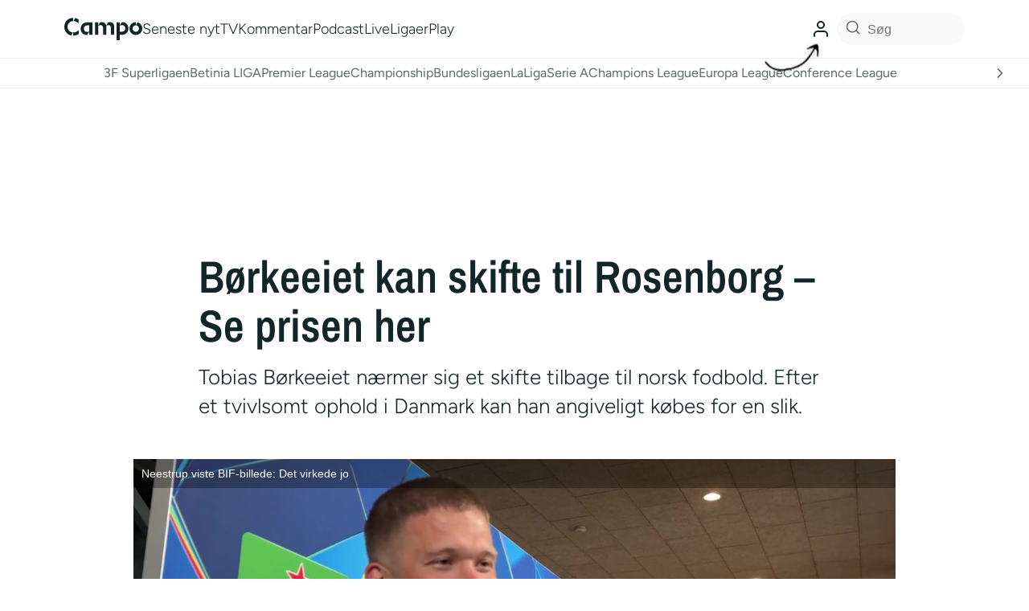

--- FILE ---
content_type: text/html; charset=utf-8
request_url: https://www.google.com/recaptcha/api2/aframe
body_size: 136
content:
<!DOCTYPE HTML><html><head><meta http-equiv="content-type" content="text/html; charset=UTF-8"></head><body><script nonce="tClTT_Zs9K6J98J63i4HEA">/** Anti-fraud and anti-abuse applications only. See google.com/recaptcha */ try{var clients={'sodar':'https://pagead2.googlesyndication.com/pagead/sodar?'};window.addEventListener("message",function(a){try{if(a.source===window.parent){var b=JSON.parse(a.data);var c=clients[b['id']];if(c){var d=document.createElement('img');d.src=c+b['params']+'&rc='+(localStorage.getItem("rc::a")?sessionStorage.getItem("rc::b"):"");window.document.body.appendChild(d);sessionStorage.setItem("rc::e",parseInt(sessionStorage.getItem("rc::e")||0)+1);localStorage.setItem("rc::h",'1769033489128');}}}catch(b){}});window.parent.postMessage("_grecaptcha_ready", "*");}catch(b){}</script></body></html>

--- FILE ---
content_type: application/javascript
request_url: https://player.videosyndicate.io/player/build/plugins/parser/1.1.77/bplr.parser.min.js
body_size: 35711
content:
var $jscomp=$jscomp||{};$jscomp.scope={};$jscomp.ASSUME_ES5=!1;$jscomp.ASSUME_ES6=!1;$jscomp.ASSUME_ES2020=!1;$jscomp.ASSUME_NO_NATIVE_MAP=!1;$jscomp.ASSUME_NO_NATIVE_SET=!1;$jscomp.ISOLATE_POLYFILLS=!1;$jscomp.FORCE_POLYFILL_PROMISE=!1;$jscomp.FORCE_POLYFILL_PROMISE_WHEN_NO_UNHANDLED_REJECTION=!1;$jscomp.INSTRUMENT_ASYNC_CONTEXT=!0;
$jscomp.defineProperty=$jscomp.ASSUME_ES5||typeof Object.defineProperties=="function"?Object.defineProperty:function(y,D,I){if(y==Array.prototype||y==Object.prototype)return y;y[D]=I.value;return y};$jscomp.getGlobal=function(y){y=["object"==typeof globalThis&&globalThis,y,"object"==typeof window&&window,"object"==typeof self&&self,"object"==typeof global&&global];for(var D=0;D<y.length;++D){var I=y[D];if(I&&I.Math==Math)return I}throw Error("Cannot find global object");};
$jscomp.global=$jscomp.ASSUME_ES2020?globalThis:$jscomp.getGlobal(this);$jscomp.IS_SYMBOL_NATIVE=typeof Symbol==="function"&&typeof Symbol("x")==="symbol";$jscomp.TRUST_ES6_POLYFILLS=!$jscomp.ISOLATE_POLYFILLS||$jscomp.IS_SYMBOL_NATIVE;$jscomp.polyfills={};$jscomp.propertyToPolyfillSymbol={};$jscomp.POLYFILL_PREFIX="$jscp$";var $jscomp$lookupPolyfilledValue=function(y,D,I){if(!I||y!=null){I=$jscomp.propertyToPolyfillSymbol[D];if(I==null)return y[D];I=y[I];return I!==void 0?I:y[D]}};
$jscomp.polyfill=function(y,D,I,N){D&&($jscomp.ISOLATE_POLYFILLS?$jscomp.polyfillIsolated(y,D,I,N):$jscomp.polyfillUnisolated(y,D,I,N))};$jscomp.polyfillUnisolated=function(y,D,I,N){I=$jscomp.global;y=y.split(".");for(N=0;N<y.length-1;N++){var L=y[N];if(!(L in I))return;I=I[L]}y=y[y.length-1];N=I[y];D=D(N);D!=N&&D!=null&&$jscomp.defineProperty(I,y,{configurable:!0,writable:!0,value:D})};
$jscomp.polyfillIsolated=function(y,D,I,N){var L=y.split(".");y=L.length===1;N=L[0];N=!y&&N in $jscomp.polyfills?$jscomp.polyfills:$jscomp.global;for(var v=0;v<L.length-1;v++){var E=L[v];if(!(E in N))return;N=N[E]}L=L[L.length-1];I=$jscomp.IS_SYMBOL_NATIVE&&I==="es6"?N[L]:null;D=D(I);D!=null&&(y?$jscomp.defineProperty($jscomp.polyfills,L,{configurable:!0,writable:!0,value:D}):D!==I&&($jscomp.propertyToPolyfillSymbol[L]===void 0&&(I=Math.random()*1E9>>>0,$jscomp.propertyToPolyfillSymbol[L]=$jscomp.IS_SYMBOL_NATIVE?
$jscomp.global.Symbol(L):$jscomp.POLYFILL_PREFIX+I+"$"+L),$jscomp.defineProperty(N,$jscomp.propertyToPolyfillSymbol[L],{configurable:!0,writable:!0,value:D})))};$jscomp.polyfill("Object.is",function(y){return y?y:function(D,I){return D===I?D!==0||1/D===1/I:D!==D&&I!==I}},"es6","es3");
$jscomp.polyfill("Array.prototype.includes",function(y){return y?y:function(D,I){var N=this;N instanceof String&&(N=String(N));var L=N.length;I=I||0;for(I<0&&(I=Math.max(I+L,0));I<L;I++){var v=N[I];if(v===D||Object.is(v,D))return!0}return!1}},"es7","es3");
$jscomp.checkStringArgs=function(y,D,I){if(y==null)throw new TypeError("The 'this' value for String.prototype."+I+" must not be null or undefined");if(D instanceof RegExp)throw new TypeError("First argument to String.prototype."+I+" must not be a regular expression");return y+""};$jscomp.polyfill("String.prototype.includes",function(y){return y?y:function(D,I){return $jscomp.checkStringArgs(this,D,"includes").indexOf(D,I||0)!==-1}},"es6","es3");
$jscomp.arrayIteratorImpl=function(y){var D=0;return function(){return D<y.length?{done:!1,value:y[D++]}:{done:!0}}};$jscomp.arrayIterator=function(y){return{next:$jscomp.arrayIteratorImpl(y)}};$jscomp.makeIterator=function(y){var D=typeof Symbol!="undefined"&&Symbol.iterator&&y[Symbol.iterator];if(D)return D.call(y);if(typeof y.length=="number")return $jscomp.arrayIterator(y);throw Error(String(y)+" is not an iterable or ArrayLike");};
$jscomp.polyfill("Promise",function(y){function D(){this.batch_=null}function I(E){return E instanceof L?E:new L(function(t,J){t(E)})}if(y&&(!($jscomp.FORCE_POLYFILL_PROMISE||$jscomp.FORCE_POLYFILL_PROMISE_WHEN_NO_UNHANDLED_REJECTION&&typeof $jscomp.global.PromiseRejectionEvent==="undefined")||!$jscomp.global.Promise||$jscomp.global.Promise.toString().indexOf("[native code]")===-1))return y;D.prototype.asyncExecute=function(E){if(this.batch_==null){this.batch_=[];var t=this;this.asyncExecuteFunction(function(){t.executeBatch_()})}this.batch_.push(E)};
var N=$jscomp.global.setTimeout;D.prototype.asyncExecuteFunction=function(E){N(E,0)};D.prototype.executeBatch_=function(){for(;this.batch_&&this.batch_.length;){var E=this.batch_;this.batch_=[];for(var t=0;t<E.length;++t){var J=E[t];E[t]=null;try{J()}catch(U){this.asyncThrow_(U)}}}this.batch_=null};D.prototype.asyncThrow_=function(E){this.asyncExecuteFunction(function(){throw E;})};var L=function(E){this.state_=0;this.result_=void 0;this.onSettledCallbacks_=[];this.isRejectionHandled_=!1;var t=this.createResolveAndReject_();
try{E(t.resolve,t.reject)}catch(J){t.reject(J)}};L.prototype.createResolveAndReject_=function(){function E(U){return function(X){J||(J=!0,U.call(t,X))}}var t=this,J=!1;return{resolve:E(this.resolveTo_),reject:E(this.reject_)}};L.prototype.resolveTo_=function(E){if(E===this)this.reject_(new TypeError("A Promise cannot resolve to itself"));else if(E instanceof L)this.settleSameAsPromise_(E);else{a:switch(typeof E){case "object":var t=E!=null;break a;case "function":t=!0;break a;default:t=!1}t?this.resolveToNonPromiseObj_(E):
this.fulfill_(E)}};L.prototype.resolveToNonPromiseObj_=function(E){var t=void 0;try{t=E.then}catch(J){this.reject_(J);return}typeof t=="function"?this.settleSameAsThenable_(t,E):this.fulfill_(E)};L.prototype.reject_=function(E){this.settle_(2,E)};L.prototype.fulfill_=function(E){this.settle_(1,E)};L.prototype.settle_=function(E,t){if(this.state_!=0)throw Error("Cannot settle("+E+", "+t+"): Promise already settled in state"+this.state_);this.state_=E;this.result_=t;this.state_===2&&this.scheduleUnhandledRejectionCheck_();
this.executeOnSettledCallbacks_()};L.prototype.scheduleUnhandledRejectionCheck_=function(){var E=this;N(function(){if(E.notifyUnhandledRejection_()){var t=$jscomp.global.console;typeof t!=="undefined"&&t.error(E.result_)}},1)};L.prototype.notifyUnhandledRejection_=function(){if(this.isRejectionHandled_)return!1;var E=$jscomp.global.CustomEvent,t=$jscomp.global.Event,J=$jscomp.global.dispatchEvent;if(typeof J==="undefined")return!0;typeof E==="function"?E=new E("unhandledrejection",{cancelable:!0}):
typeof t==="function"?E=new t("unhandledrejection",{cancelable:!0}):(E=$jscomp.global.document.createEvent("CustomEvent"),E.initCustomEvent("unhandledrejection",!1,!0,E));E.promise=this;E.reason=this.result_;return J(E)};L.prototype.executeOnSettledCallbacks_=function(){if(this.onSettledCallbacks_!=null){for(var E=0;E<this.onSettledCallbacks_.length;++E)v.asyncExecute(this.onSettledCallbacks_[E]);this.onSettledCallbacks_=null}};var v=new D;L.prototype.settleSameAsPromise_=function(E){var t=this.createResolveAndReject_();
E.callWhenSettled_(t.resolve,t.reject)};L.prototype.settleSameAsThenable_=function(E,t){var J=this.createResolveAndReject_();try{E.call(t,J.resolve,J.reject)}catch(U){J.reject(U)}};L.prototype.then=function(E,t){function J(K,ca){return typeof K=="function"?function(ha){try{U(K(ha))}catch(ja){X(ja)}}:ca}var U,X,ea=new L(function(K,ca){U=K;X=ca});this.callWhenSettled_(J(E,U),J(t,X));return ea};L.prototype.catch=function(E){return this.then(void 0,E)};L.prototype.callWhenSettled_=function(E,t){function J(){switch(U.state_){case 1:E(U.result_);
break;case 2:t(U.result_);break;default:throw Error("Unexpected state: "+U.state_);}}var U=this;this.onSettledCallbacks_==null?v.asyncExecute(J):this.onSettledCallbacks_.push(J);this.isRejectionHandled_=!0};L.resolve=I;L.reject=function(E){return new L(function(t,J){J(E)})};L.race=function(E){return new L(function(t,J){for(var U=$jscomp.makeIterator(E),X=U.next();!X.done;X=U.next())I(X.value).callWhenSettled_(t,J)})};L.all=function(E){var t=$jscomp.makeIterator(E),J=t.next();return J.done?I([]):new L(function(U,
X){function ea(ha){return function(ja){K[ha]=ja;ca--;ca==0&&U(K)}}var K=[],ca=0;do K.push(void 0),ca++,I(J.value).callWhenSettled_(ea(K.length-1),X),J=t.next();while(!J.done)})};return L},"es6","es3");$jscomp.owns=function(y,D){return Object.prototype.hasOwnProperty.call(y,D)};$jscomp.polyfill("Object.values",function(y){return y?y:function(D){var I=[],N;for(N in D)$jscomp.owns(D,N)&&I.push(D[N]);return I}},"es8","es3");
$jscomp.polyfill("String.prototype.startsWith",function(y){return y?y:function(D,I){var N=$jscomp.checkStringArgs(this,D,"startsWith");D+="";var L=N.length,v=D.length;I=Math.max(0,Math.min(I|0,N.length));for(var E=0;E<v&&I<L;)if(N[I++]!=D[E++])return!1;return E>=v}},"es6","es3");$jscomp.initSymbol=function(){};
$jscomp.polyfill("Symbol",function(y){if(y)return y;var D=function(v,E){this.$jscomp$symbol$id_=v;$jscomp.defineProperty(this,"description",{configurable:!0,writable:!0,value:E})};D.prototype.toString=function(){return this.$jscomp$symbol$id_};var I="jscomp_symbol_"+(Math.random()*1E9>>>0)+"_",N=0,L=function(v){if(this instanceof L)throw new TypeError("Symbol is not a constructor");return new D(I+(v||"")+"_"+N++,v)};return L},"es6","es3");
$jscomp.polyfill("Symbol.iterator",function(y){if(y)return y;y=Symbol("Symbol.iterator");for(var D="Array Int8Array Uint8Array Uint8ClampedArray Int16Array Uint16Array Int32Array Uint32Array Float32Array Float64Array".split(" "),I=0;I<D.length;I++){var N=$jscomp.global[D[I]];typeof N==="function"&&typeof N.prototype[y]!="function"&&$jscomp.defineProperty(N.prototype,y,{configurable:!0,writable:!0,value:function(){return $jscomp.iteratorPrototype($jscomp.arrayIteratorImpl(this))}})}return y},"es6",
"es3");$jscomp.iteratorPrototype=function(y){y={next:y};y[Symbol.iterator]=function(){return this};return y};$jscomp.iteratorFromArray=function(y,D){if($jscomp.ASSUME_ES6)return y[Symbol.iterator]();y instanceof String&&(y+="");var I=0,N=!1,L={next:function(){if(!N&&I<y.length){var v=I++;return{value:D(v,y[v]),done:!1}}N=!0;return{done:!0,value:void 0}}};L[Symbol.iterator]=function(){return L};return L};
$jscomp.polyfill("Array.prototype.values",function(y){return y?y:function(){return $jscomp.iteratorFromArray(this,function(D,I){return I})}},"es8","es3");
(function(y,D){function I(e,g,B){Object.defineProperty(e,g,{writable:!1,configurable:!1,value:B})}typeof BPLR.AdSDK==="undefined"&&(BPLR.AdSDK={});var N=D.BPLRIframeBurst?y.top:y,L=N.document;BPLR.AdSDK.Util={urlParts:function(e){var g=D.createElement("a");g.setAttribute("href",e);return{href:g.href,protocol:g.protocol?g.protocol.replace(/:$/,""):"",host:g.host,search:g.search?g.search.replace(/^\?/,""):"",hash:g.hash?g.hash.replace(/^#/,""):"",hostname:g.hostname,port:g.port?g.port:80,pathname:g.pathname.charAt(0)===
"/"?g.pathname:"/"+g.pathname}},queryStringToObj:function(e,g){g=t.isFunction(g)?g:function(){return!0};e=e.trim().replace(/^\?/,"");e=e.split("&");var B={};e.forEach(function(H){if(H!==""){var Q=H.split("=");H=Q[0];Q=Q[1];g(H,Q)&&(B[H]=Q)}});return B},objToQueryString:function(e){var g=[];e.forEach(function(B,H){g.push(H+"="+B)});return g.join("&")},itemFromQueryString:function(e,g){g||(g=location.href);e=e.replace(/[\[]/,"\\[").replace(/[\]]/,"\\]");e=(new RegExp("[\\?&]"+e+"=([^&#]*)")).exec(g);
return e==null?null:e[1]},isArray:function(e){return Object.prototype.toString.call(e)==="[object Array]"},appendToArray:function(e,g){g.forEach(function(B){e.push(B)})},isFunction:function(e){return Object.prototype.toString.call(e)=="[object Function]"},decapitalize:function(e){return e.charAt(0).toLowerCase()+e.slice(1)},transformArray:function(e,g){var B=[];e.forEach(function(H,Q){(H=g(H,Q))&&B.push(H)});return B},timeouts:{},callbackTimeout:function(e,g,B){e=setTimeout(function(){g=function(){};
delete t.timeouts[H];B()},e);var H=function(){g.apply(this,arguments)&&t.clearCallbackTimeout(H)};H.uniqueNum=parseInt(Math.random()*1E4);t.timeouts[H.uniqueNum]=e;return H},clearCallbackTimeout:function(e){var g=t.timeouts[e.uniqueNum];g&&(clearTimeout(g),delete t.timeouts[e.uniqueNum])},checkIfURLExists:function(e){try{var g=y.XMLHttpRequest?new XMLHttpRequest:new ActiveXObject("Microsoft.XMLHTTP");g.open("HEAD",e,!1);g.onload=function(){};g.onerror=function(B){};g.send();return g.status!==404&&
g.status!==403}catch(B){return!1}},getOGG:function(e,g,B,H,Q){for(var R,S="",V=0,a=e.length;V<a;V++)if(e[V].type.indexOf("video")!=-1&&(e[V].type=="video/mp4"||g)){R=e[V];R.src.indexOf("youtube.com")>-1&&(S=t.itemFromQueryString("video_id",R.src));e=typeof B.adSystem=="string"?B.adSystem.toLocaleLowerCase():B.adSystem.toString();g=B.adTitle||"";B=((e.indexOf("gdfp")!=-1||e.indexOf("google")!=-1||e.indexOf("dcm")!=-1||e.indexOf("dart")!=-1||e.indexOf("freewheel")!=-1?e:B.id)+"_"+(B.creativeID||g.replace(/ /g,
""))+"_"+S).replace(/\//g,"");Q=H?"264":Q;H="//cdn.brid.tv/live/partners/"+Q+"/mobile/"+encodeURIComponent(B)+".ogg";t.checkIfURLExists(H)?(R.mp3=H.replace("ogg","mp3").replace("mobile","mp3"),R.src=H,R.type="video/ogg"):(Q="//apiunits.brid.tv/oggs/get/"+Q+"/"+B+"/"+btoa(R.src)+".json",BPLR.Loader.loadTextPromise(Q).then(function(b){},function(b){}),R=!0);break}return R},VAST:{track:function(e,g){var B=[];J.parseURLMacros(e,g).forEach(function(H){var Q=new Image;Q.src=H;B.push(Q)});return B},parseURLMacros:function(e,
g){var B=[];g=g||{};g.CACHEBUSTING||(g.CACHEBUSTING=Math.round(Math.random()*1E10));typeof e!="undefined"&&e.forEach(function(H){B.push(J._parseURLMacro(H,g))});return B},parseURLMacro:function(e,g){g=g||{};g.CACHEBUSTING||(g.CACHEBUSTING=Math.round(Math.random()*1E10));return J._parseURLMacro(e,g)},_parseURLMacro:function(e,g){g=g||{};v.eachProp(g,function(B,H){e=e.replace(new RegExp("\\["+B+"\\]","gm"),H)});return e},parseTimeString:function(e){var g=/(\d):(\d):(\d)(\.(\d\d\d))?/,B=/(\d\d):(\d\d):(\d\d)(\.(\d\d\d))?/,
H;typeof e==="string"&&(g=e.match(g))&&(H=parseInt("0"+g[1],10)*60*60+parseInt("0"+g[2],10)*60+parseInt("0"+g[3],10));typeof e==="string"&&(g=e.match(B))&&(H=parseInt(g[1],10)*60*60+parseInt(g[2],10)*60+parseInt(g[3],10)+parseInt(g[5]||0)/1E3);return isNaN(H)?null:H},parseImpressions:function(e){return e?(e=t.isArray(e)?e:[e],t.transformArray(e,function(g){if(g.keyValue)return g.keyValue})):[]},parseViewableImpressions:function(e){return e?(e=t.isArray(e)?e:[e],t.transformArray(e,function(g){if(g.keyValue)return g.keyValue})):
[]},parseCreatives:function(e){var g=[];e&&e.creative&&(e=t.isArray(e.creative)?e.creative:[e.creative],e.forEach(function(B){g.push(new Ba(B))}));return g},parseAdVerifications:function(e){var g=[];e&&e.verification&&(e=t.isArray(e.verification)?e.verification:[e.verification],e.forEach(function(B){g.push(new oa(B))}));return g},parseExtensions:function(e){var g=[];e&&e.extension&&(e=t.isArray(e.extension)?e.extension:[e.extension],e.forEach(function(B){B.attr("type")=="AdVerifications"?g=g.concat(t.VAST.parseAdVerifications(B.adVerifications)):
g.push(new Ca(B))}));return g},parseTrackingEvents:function(e,g){var B=[];e&&(e=t.isArray(e)?e:[e],e.forEach(function(H){B.push(new Da(H,g))}));return B},formatProgress:function(e){var g=Math.floor(e/36E5);var B=Math.floor(e/6E4%60);var H=Math.floor(e/1E3%60);e%=1E3;return v.round(g,2)+":"+v.round(B,2)+":"+v.round(H,2)+"."+v.round(e,3)},parseOffset:function(e,g){return/^\d+(\.\d+)?%$/g.test(e)?(g?(e=parseFloat(e.replace("%","")),g=g*e/100):g=null,g):J.parseTimeString(e)},VPAID_techs:[],isVPAID:function(e){return!!e&&
e.apiFramework==="VPAID"},isSIMID:function(e){return!!e&&e.apiFramework==="SIMID"},findSupportedVPAIDTech:function(e){var g;var B=0;for(g=J.VPAID_techs.length;B<g;B+=1){var H=J.VPAID_techs[B];if(H.supports(e))return H}return null}},async:{setImmediate:function(e){setTimeout(e,0)},iterator:function(e){var g=function(B){var H=function(){e.length&&e[B].apply(null,arguments);return H.next()};H.next=function(){return B<e.length-1?g(B+1):null};return H};return g(0)},waterfall:function(e,g){g=g||function(){};
if(!t.isArray(e))return g(Error("First argument to waterfall must be an array of functions"));if(!e.length)return g();var B=function(H){return function(Q){if(Q)g.apply(null,arguments),g=function(){};else{var R=Array.prototype.slice.call(arguments,1),S=H.next();S?R.push(B(S)):R.push(g);U.setImmediate(function(){H.apply(null,R)})}}};B(U.iterator(e))()}},basync:{setImmediate:function(e){setTimeout(e,0)},iterator:function(e){var g=function(B){var H=function(){e.length&&e[B].apply(null,arguments);return H.next()};
H.next=function(){return B<e.length-1?g(B+1):null};return H};return g(0)},waterfall:function(e,g){g=g||function(){};if(!t.isArray(e))return g(Error("First argument to waterfall must be an array of functions"));if(!e.length)return g();var B=function(H){return function(Q){if(Q)g.apply(null,arguments),g=function(){};else{var R=Array.prototype.slice.call(arguments,1),S=H.next();S?R.push(B(S)):R.push(g);H.apply(null,R)}}};B(X.iterator(e))()}},checkIframeSound:function(e,g){var B=(e.contentDocument?e.contentDocument:
e.contentWindow.document).createElement("video");B.setAttribute("webkit-playsinline","");B.setAttribute("playsinline","");B.playing=!1;B.autoplay=!0;B.muted=!1;B.src="[data-uri]";
B.load();B=B.play();B!==void 0&&B.then(function(){BPLR.log(g+" AUTOPLAY IFRAME DESKTOP ALLOWED");e.soundAllowed=!0}).catch(function(){BPLR.log(g+" AUTOPLAY IFRAME DESKTOP NOT NOT ALLOWED")})}};var v=BPLR.Util,E=BPLR.event,t=BPLR.AdSDK.Util,J=t.VAST,U=t.async,X=t.basync,ea=v.$f;BPLR.AdSDK.XML={strToXMLDoc:function(e){var g=new DOMParser,B=!1;try{B=e.firstChild}catch(Q){}if(B)return e;try{var H=g.parseFromString(e,"application/xml");if(!e)throw Error();}catch(Q){throw Error("xml.strToXMLDOC: Error parsing the string: '"+
e+"'");}return H},isISO8601:function(e){isNaN(e)||(e+="");return typeof e!="string"?!1:/^([\+-]?\d{4}(?!\d{2}\b))((-?)((0[1-9]|1[0-2])(\3([12]\d|0[1-9]|3[01]))?|W([0-4]\d|5[0-2])(-?[1-7])?|(00[1-9]|0[1-9]\d|[12]\d{2}|3([0-5]\d|6[1-6])))([T\s]((([01]\d|2[0-3])((:?)[0-5]\d)?|24:?00)([\.,]\d+(?!:))?)?(\17[0-5]\d([\.,]\d+)?)?([zZ]|([\+-])([01]\d|2[0-3]):?([0-5]\d)?)?)?)?$/.test(v.trim(e))},parseText:function(e){return/^\s*$/.test(e)?null:/^(?:true|false)$/i.test(e)?e.toLowerCase()==="true":isFinite(e)?
parseFloat(e):K.isISO8601(e)?new Date(e):v.trim(e)},toJXONTree:function(e){e=K.strToXMLDoc(e);return new K.JXONTree(e)},keyValue:function(e){if(e)return e.keyValue},type:function(e){if(e)return e["@type"]},apiFramework:function(e){if(e)return e["@apiFramework"]},attr:function(e,g){if(e)return e["@"+t.decapitalize(g)]},encode:function(e){return e.replace(/&/g,"&amp;").replace(/</g,"&lt;").replace(/>/g,"&gt;").replace(/"/g,"&quot;").replace(/'/g,"&apos;")},decode:function(e){return e.replace(/&apos;/g,
"'").replace(/&quot;/g,'"').replace(/&gt;/g,">").replace(/&lt;/g,"<").replace(/&amp;/g,"&")}};var K=BPLR.AdSDK.XML;K.JXONTree=function(e){if(e.documentElement)return new K.JXONTree(e.documentElement);if(e.hasChildNodes()){for(var g="",B,H,Q=0;Q<e.childNodes.length;Q++)(B=e.childNodes.item(Q),(B.nodeType-1|1)===3)?g+=B.nodeType===3?v.trim(B.nodeValue):B.nodeValue:B.nodeType!==1||B.prefix?B.nodeType===1&&B.prefix=="vmap"&&(H=t.decapitalize(B.nodeName.replace("vmap:","")),B=new K.JXONTree(B),this.hasOwnProperty(H)?
(t.isArray(this[H])||(this[H]=[this[H]]),this[H].push(B)):this[H]=B):(H=t.decapitalize(B.nodeName),B=new K.JXONTree(B),this.hasOwnProperty(H)?(t.isArray(this[H])||(this[H]=[this[H]]),this[H].push(B)):this[H]=B);g&&(this.keyValue=K.parseText(g))}if(typeof e.hasAttributes==="undefined"?e.attributes.length>0:e.hasAttributes())for(H=0;H<e.attributes.length;H++)g=e.attributes.item(H),this["@"+t.decapitalize(g.name)]=K.parseText(g.value.trim())};K.JXONTree.prototype.attr=function(e){return this["@"+t.decapitalize(e)]};
var ca=BPLR.Button.extend({enabled:!1,timePosition:0,default:{title:"Skip Ad"},init:function H(g,B){g.config.translate&&g.config.translate.skip_ad&&(this.default.title=g.config.translate.skip_ad);H.base.call(this,g,B);g.add("timeupdate",this.$f(this.updateSkipButtonState));this.toggleListeners(!1)},createElement:function B(){return B.base.call(this,"div",{className:"bplr-iab-skip-button bplr-button"})},onClick:function(){this.enabled&&this.trigger("skip")},updateSkipButtonState:function(){var B=this.player.currentTime(),
H=Math.ceil(this.config.skipOffset-B);B-this.timePosition>5||(this.timePosition=B,this.el.style.display="block",H>0?this.el.innerHTML=(this.player.config.translate&&this.player.config.translate.skip_in||"SKIP IN").toUpperCase()+" "+Math.round(H)+"...":this.enabled||(this.toggleListeners(!0),this.enabled=!0,this.el.innerHTML=this.default.title.toUpperCase()))},destroy:function H(){this.player.remove("timeupdate",this.$f(this.updateSkipButtonState));H.base.call(this)}}),ha=BPLR.Sprite.extend({enabled:!1,
init:function S(Q,R){S.base.call(this,Q,R);this.el.href=this.generateClickThroughURL(R.clickThrough,R.mediaFile.src);typeof R.clickThrough==="string"&&(this.el.target="_blank");this.add("click",this.$f(this.onClick))},createElement:function R(){return R.base.call(this,"a",{className:"bplr-iab-blocker"})},onClick:function(){this.player.trigger("adClicked");this.trigger("clickthrough")},generateClickThroughURL:function(R,S){S={ASSETURI:S,CONTENTPLAYHEAD:J.formatProgress(this.player.currentTime()*1E3)};
return R?J.parseURLMacro(R,S):"#"}}),ja=ha.extend({enabled:!1,init:function a(S,V){a.base.call(this,S,V)},createElement:function(){var S=v.createElement("a",{className:"bplr-static-container"});this.config.mediaFile.type.indexOf("image/")!=-1&&(this.image=v.createElement("img",{src:this.config.mediaFile.src}),this.image.onload=this.$f(function(){this.trigger("loaded")}),S.appendChild(this.image));return S},resize:function(S,V,a,b){this.el.style.top=S+"px";this.el.style.left=V+"px";this.el.style.width=
a+"px";this.el.style.height=b+"px";this.el.style.setProperty("display","block","important")}}),pa={html5:"text/javascript text/javascript1.0 text/javascript1.2 text/javascript1.4 text/jscript application/javascript application/x-javascript text/ecmascript text/ecmascript1.0 text/ecmascript1.2 text/ecmascript1.4 text/livescript application/ecmascript application/x-ecmascript".split(" ")},fa=BPLR.PlaybackTech.extend({init:function(S){this.config=S;this.name="AdSDK.VideoSlot";this.el=this.createElement();
this.hide();this.triggerReady()},destroy:function(){this.el.parentNode.removeChild(this.el)},createElement:function(){var S=this.config,V=v.createElement("video",{id:S.id,className:"bplr-tech"});V.preload="none";v.autoplaySupported&&S.autoplay&&(V.setAttribute("muted","true"),V.muted=!0);S.muted&&(V.muted=!0,V.volume=0);v.css(V,{"background-color":"#000"});V.setAttribute("webkit-playsinline","");V.setAttribute("playsinline","");return V},hide:function V(){V.base.call(this)},show:function a(){a.base.call(this)},
play:function(){this.el.play()},pause:function(){this.el.pause()},paused:function(){return this.el.paused},currentTime:function(){return this.el.currentTime},setCurrentTime:function(a){try{this.el.currentTime=a}catch(b){BPLR.warn("--- BPLRPlayer --- Video isn't ready. ",b)}},duration:function(){return this.el.duration||0},buffered:function(){return this.el.buffered},volume:function(){return this.el.volume},setVolume:function(a){this.el.volume=a},muted:function(){return this.el.muted},setMuted:function(a){a||
this.el.removeAttribute("muted");this.el.muted=a},src:function(a){this.el.src=a},removeSrc:function(){this.el.removeAttribute("src")},load:function(){this.el.load()},currentSrc:function(){return this.el.src},preload:function(){return this.el.preload},setPreload:function(a){this.el.preload=a},autoplay:function(){return this.el.autoplay},setAutoplay:function(a){this.el.autoplay=a},loop:function(){return this.el.loop},setLoop:function(a){this.el.loop=a},error:function(){switch(this.el.error.code){case 1:return"Fetching process aborted by user";
case 2:return"Error occurred when downloading";case 3:return"Error occurred when decoding";case 4:return"Audio/video not supported"}return!1},networkState:function(){return this.el.networkState},readyState:function(){return this.el.readyState},seeking:function(){return this.el.seeking},ended:function(){return this.el.ended},defaultMuted:function(){return this.el.defaultMuted}});fa.isSupported=function(){return!!D.createElement("video").canPlayType};fa.canPlaySource=function(a){return(a=v.formatType(a.src,
a.type))?D.createElement("video").canPlayType?!!D.createElement("video").canPlayType(a):!1:!1};fa.canPlayURL=function(a){return(a=v.getTypeFromFile(a))?D.createElement("video").canPlayType?!!D.createElement("video").canPlayType(a):!1:!1};fa.events="loadstart suspend abort error emptied stalled loadedmetadata loadeddata canplay canplaythrough playing waiting seeking seeked ended durationchange timeupdate progress play pause ratechange volumechange webkitbeginfullscreen webkitendfullscreen".split(" ");
fa.prototype.support={fullscreen:v.ua.match("Chrome")||v.ua.match("Mac OS X 10.5")?!1:!0,movingElementInDOM:!v.isIOS(),progressEvent:!0,timeupdateEvent:!0,monetizable:!0,adManagement:!1,canResize:!0,hasPoster:!1,qualityManager:!1};var La=BPLR.Class.extend({init:function(a){BPLR.log("AdSDK OMSDKManager init",a,a.videoSlot.el);this.adSession=null;this.VIDEO_EVENT_TYPES="error ended loadeddata timeupdate volumechange click pause play fullscreenchange webkitfullscreenchange mozfullscreenchange msfullscreenchange".split(" ");
this.mediaEvents_=this.adEvents_=this.adSession=null;this.lastVideoTime_=-1;this.adSDKManager=a;this.videoElement=a.videoSlot.el;this.omsdkIframe=this.createOmsdkIframe();this.adSDKManager.container.appendChild(this.omsdkIframe);this.videoEventsCallback=this.videoElementDidDispatchEvent.bind(this);this.VIDEO_EVENT_TYPES.forEach(function(b){this.videoElement.addEventListener(b,this.videoEventsCallback,!1)}.bind(this))},createOmsdkIframe:function(){var a=D.createElement("iframe");a.sandbox="allow-scripts allow-same-origin";
a.style.display="none";a.srcdoc='<script src="https://pagead2.googlesyndication.com/omsdk/releases/live/omweb-v1.js">\x3c/script>';return a},loadOMSDKVerification:function(a){this.adSession=this.createAdSession(a);this.adSession.setCreativeType("video");this.adSession.setImpressionType("beginToRender");this.adEvents_=new Ea(this.adSession);this.mediaEvents_=new Fa(this.adSession);this.adSession.start()},createAdSession:function(a){BPLR.log(" AdSDK OMSDKManager CREATE AD SESSION");var b=new Ga("TargetVideo",
"0.0.1"),k=[];a.forEach(function(C){C=new Ha(C.javaScriptResource,C.vendor,C.verificationParameters,this.getOmidAccessMode());k.push(C)}.bind(this));a=new Ia(b,k,D.location.href,null);a.underEvaluation=!0;a.setVideoElement(this.videoElement);b=this.omsdkIframe.contentWindow;if(!b)throw Error("OM SDK iframe content window not available.");a.setServiceWindow(b);return new W(a)},videoElementDidDispatchEvent:function(a){if(this.adSession&&this.adEvents_&&this.mediaEvents_)switch(a.type){case "error":this.adSession.error(ta.VIDEO,
this.videoElement.error.message);break;case "loadeddata":a=new Ja(!1,0,!1,Ka.PREROLL);this.adEvents_.loaded(a);break;case "timeupdate":this.videoElementDidDispatchTimeUpdate();break;case "click":this.mediaEvents_.adUserInteraction("click");break;case "pause":this.videoElement.ended||this.mediaEvents_.pause();break;case "play":this.videoElement.currentTime!=0&&this.mediaEvents_.resume();break;case "volumechange":this.mediaEvents_.volumeChange(this.videoElement.volume);break;case "fullscreenchange":case "webkitfullscreenchange":case "mozfullscreenchange":case "msfullscreenchange":this.videoPlayerStateDidChange()}},
videoPlayerStateDidChange:function(){this.mediaEvents_.playerStateChange(D.fullscreenElement!==null||D.mozFullScreen||D.webkitIsFullScreen||D.msFullScreen?ua.FULLSCREEN:ua.NORMAL)},videoElementDidDispatchTimeUpdate:function(){if(this.adEvents_&&this.mediaEvents_&&this.videoElement.playbackRate!=0&&!isNaN(this.videoElement.duration)){var a=this.videoElement.currentTime/this.videoElement.duration;this.lastVideoTime_<0&&a>=0?(this.adEvents_.impressionOccurred(),this.mediaEvents_.start(this.videoElement.duration,
this.videoElement.volume)):this.lastVideoTime_<.25&&a>=.25?this.mediaEvents_.firstQuartile():this.lastVideoTime_<.5&&a>=.5?this.mediaEvents_.midpoint():this.lastVideoTime_<.75&&a>=.75?this.mediaEvents_.thirdQuartile():this.lastVideoTime_<1&&a>=1&&(this.mediaEvents_.complete(),this.adSession.finish(),this.removeVideoEvents());this.lastVideoTime_=a}},removeVideoEvents:function(){this.VIDEO_EVENT_TYPES.forEach(function(a){this.videoElement.removeEventListener(a,this.videoEventsCallback)}.bind(this))},
getOmidAccessMode:function(){return"limited"}}),Ga=BPLR.Class.extend({init:function(a,b){this.name=a;this.version=b}}),Ea=BPLR.Class.extend({init:function(a){this.adSessionId=a.getAdSessionId();try{a.registerAdEvents(),this.adSession=a}catch(b){throw Error("AdSession already has an ad events instance registered");}},impressionOccurred:function(){this.adSession.assertSessionRunning();this.adSession.impressionOccurred();this.adSession.sendOneWayMessage("impressionOccurred",this.adSessionId)},loaded:function(a){this.adSession.creativeLoaded();
a=a?a.toJSON():null;this.adSession.sendOneWayMessage("loaded",a,this.adSessionId)}}),Fa=BPLR.Class.extend({init:function(a){this.adSessionId=a.getAdSessionId();try{a.registerMediaEvents(),this.adSession=a}catch(b){throw Error("AdSession already has a media events instance registered");}},start:function(a,b){this.adSession.sendOneWayMessage("start",a,b,this.adSessionId)},firstQuartile:function(){this.adSession.sendOneWayMessage("firstQuartile",this.adSessionId)},midpoint:function(){this.adSession.sendOneWayMessage("midpoint",
this.adSessionId)},thirdQuartile:function(){this.adSession.sendOneWayMessage("thirdQuartile",this.adSessionId)},complete:function(){this.adSession.sendOneWayMessage("complete",this.adSessionId)},pause:function(){this.adSession.sendOneWayMessage("pause",this.adSessionId)},resume:function(){this.adSession.sendOneWayMessage("resume",this.adSessionId)},bufferStart:function(){this.adSession.sendOneWayMessage("bufferStart",this.adSessionId)},bufferFinish:function(){this.adSession.sendOneWayMessage("bufferFinish",
this.adSessionId)},skipped:function(){this.adSession.sendOneWayMessage("skipped",this.adSessionId)},volumeChange:function(a){this.adSession.sendOneWayMessage("volumeChange",a,this.adSessionId)},playerStateChange:function(a){this.adSession.sendOneWayMessage("playerStateChange",a,this.adSessionId)},adUserInteraction:function(a){this.adSession.sendOneWayMessage("adUserInteraction",a,this.adSessionId)}}),Ja=BPLR.Class.extend({init:function(a,b,k,C){this.isSkippable=a;this.skipOffset=b;this.isAutoPlay=
k;this.position=C},toJSON:function(){return{isSkippable:this.isSkippable,skipOffset:this.skipOffset,isAutoPlay:this.isAutoPlay,position:this.position}}}),Ha=BPLR.Class.extend({init:function(a,b,k,C){this.resourceUrl=a;this.vendorKey=b;this.verificationParameters=k;this.accessMode=C},toJSON:function(){return{accessMode:this.accessMode,resourceUrl:this.resourceUrl,vendorKey:this.vendorKey,verificationParameters:JSON.stringify(this.verificationParameters)}}}),Ma=["omid","v1_SessionServiceCommunication"],
ua={MINIMIZED:"minimized",COLLAPSED:"collapsed",NORMAL:"normal",EXPANDED:"expanded",FULLSCREEN:"fullscreen"},Ka={PREROLL:"preroll",MIDROLL:"midroll",POSTROLL:"postroll",STANDALONE:"standalone"},W=BPLR.Class.extend({init:function(a){this.adSessionId=this.generateGuid();this.context=a;this.impressionOccurred_=!1;var b=this.context.serviceWindow||void 0;this.communication=this.startSessionServiceCommunication(this.resolveGlobalContext(),b);this.sessionInterface=new Na;this.isSessionRunning_=this.hasMediaEvents_=
this.hasAdEvents_=!1;this.impressionType_=this.creativeType_=null;this.creativeLoaded_=!1;this.callbackMap_={};this.communication&&(this.communication.onMessage=this.handleInternalMessage.bind(this));this.setClientInfo();this.injectVerificationScripts(a.verificationScriptResources);this.sendSlotElement(a.slotElement);this.sendVideoElement(a.videoElement);this.sendContentUrl(a.contentUrl);this.watchSessionEvents()},start:function(){this.sendOneWayMessage("startSession",{customReferenceData:this.context.customReferenceData,
underEvaluation:this.context.underEvaluation},this.adSessionId)},finish:function(){this.sendOneWayMessage("finishSession",this.adSessionId)},error:function(a,b){this.sendOneWayMessage("sessionError",a,b,this.adSessionId)},setClientInfo:function(){this.sendOneWayMessage("setClientInfo","1.4.9-dev",this.context.partner.name,this.context.partner.version,this.adSessionId)},injectVerificationScripts:function(a){a&&(a=a.map(function(b){return b.toJSON()}),this.sendOneWayMessage("injectVerificationScriptResources",
a,this.adSessionId))},sendSlotElement:function(a){this.sendElement(a,"setSlotElement")},sendVideoElement:function(a){this.sendElement(a,"setVideoElement")},sendContentUrl:function(a){a&&this.sendOneWayMessage("setContentUrl",a,this.adSessionId)},sendElement:function(a,b){a&&(this.isSendingElementsSupported()?this.sendOneWayMessage(b,a,this.adSessionId):this.error(ta.GENERIC,"Session Client "+b+" called when communication is cross-origin"))},isSendingElementsSupported:function(){return this.communication?
this.communication.isDirectCommunication():this.sessionInterface.isSupported()},sendOneWayMessage:function(a){var b=Array.prototype.slice.call(arguments,1);this.sendMessage.apply(this,[a,null].concat(b))},setCreativeType:function(a){if(this.impressionOccurred_)throw Error("Impression has already occurred");if(this.creativeLoaded_)throw Error("Creative has already loaded");if(this.creativeType_===void 0)throw Error("Native integration is using OMID 1.2 or earlier");this.sendOneWayMessage("setCreativeType",
a,this.adSessionId);this.creativeType_=a},setImpressionType:function(a){if(this.impressionOccurred_)throw Error("Impression has already occurred");if(this.creativeLoaded_)throw Error("Creative has already loaded");if(this.impressionType_===void 0)throw Error("Native integration is using OMID 1.2 or earlier");this.sendOneWayMessage("setImpressionType",a,this.adSessionId);this.impressionType_=a},getAdSessionId:function(){return this.adSessionId},startSessionServiceCommunication:function(a,b){var k=
[a,W.Util.resolveTopWindowContext(a)];b&&k.unshift(b);return this.startServiceCommunicationFromCandidates(a,k,Ma,W.Util.isOmidPresent)},startServiceCommunicationFromCandidates:function(a,b,k,C){for(var F=null,n=0;n<b.length&&!(F=this.startServiceCommunication(a,b[n],k,C));n++);return F},startServiceCommunication:function(a,b,k,C){if(!W.Util.isCrossOrigin(b))try{var F=W.Util.getValueForKeypath(b,k);if(F)return new Oa(F)}catch(n){}},generateGuid:function(){return"xxxxxxxx-xxxx-4xxx-yxxx-xxxxxxxxxxxx".replace(/[xy]/g,
function(a){var b=Math.random()*16|0;a=a==="y"?(b&3|8).toString(16):b.toString(16);return a})},resolveGlobalContext:function(a){typeof a==="undefined"&&typeof y!=="undefined"&&y&&(a=y);return W.Util.isValidWindow(a)?a:W.Util.getOmidGlobal()},handleInternalMessage:function(a,b){b=a.method;var k=a.guid;a=a.args;if(b==="response"&&this.callbackMap_[k]){var C=W.Util.deserializeMessageArgs("1.4.9-dev",a);this.callbackMap_[k].apply(this,C)}b==="error"&&y.console&&console.error(a)},sendMessage:function(a,
b){var k=Array.prototype.slice.call(arguments,2);this.communication?this.sendInternalMessage(a,b,k):this.sessionInterface.isSupported()&&this.sendInterfaceMessage(a,b,k)},sendInternalMessage:function(a,b,k){var C=this.generateGuid();b&&(this.callbackMap_[C]=b);a=new va(C,W.Util.getPrefixedSessionServiceMethod(a),"1.4.9-dev",W.Util.serializeMessageArgs("1.4.9-dev",k));this.communication.sendMessage(a)},sendInterfaceMessage:function(a,b){var k=Array.prototype.slice.call(arguments,2);try{this.sessionInterface.sendMessage(a,
b,k)}catch(C){console.error("Failed to communicate with SessionInterface with error:"),console.error(C)}},assertSessionRunning:function(){if(!this.isSessionRunning_)throw Error("Session not started.");},impressionOccurred:function(){this.impressionOccurred_=!0},creativeLoaded:function(){this.creativeLoaded_=!0},registerAdEvents:function(){if(this.hasAdEvents_)throw Error("AdEvents already registered.");this.hasAdEvents_=!0;this.sendOneWayMessage("registerAdEvents",this.adSessionId)},registerMediaEvents:function(){if(this.hasMediaEvents_)throw Error("MediaEvents already registered.");
this.hasMediaEvents_=!0;this.sendOneWayMessage("registerMediaEvents",this.adSessionId)},registerSessionObserver:function(a){this.sendMessage("registerSessionObserver",a,this.adSessionId)},watchSessionEvents:function(){this.registerSessionObserver(function(a){a.type===wa.SESSION_START&&(this.isSessionRunning_=!0,this.creativeType_=a.data.creativeType,this.impressionType_=a.data.impressionType);a.type===wa.SESSION_FINISH&&(this.isSessionRunning_=!1)})}}),wa={IMPRESSION:"impression",LOADED:"loaded",
GEOMETRY_CHANGE:"geometryChange",SESSION_START:"sessionStart",SESSION_ERROR:"sessionError",SESSION_FINISH:"sessionFinish",MEDIA:"media",VIDEO:"video",START:"start",FIRST_QUARTILE:"firstQuartile",MIDPOINT:"midpoint",THIRD_QUARTILE:"thirdQuartile",COMPLETE:"complete",PAUSE:"pause",RESUME:"resume",BUFFER_START:"bufferStart",BUFFER_FINISH:"bufferFinish",SKIPPED:"skipped",VOLUME_CHANGE:"volumeChange",PLAYER_STATE_CHANGE:"playerStateChange",AD_USER_INTERACTION:"adUserInteraction",STATE_CHANGE:"stateChange"},
ta={GENERIC:"generic",VIDEO:"video",MEDIA:"media"};W.Util={isValidWindow:function(a){return a!=null&&typeof a.top!=="undefined"&&a.top!=null},getOmidGlobal:function(){if(typeof omidGlobal!=="undefined"&&omidGlobal)return omidGlobal;if(typeof global!=="undefined"&&global)return global;if(typeof y!=="undefined"&&y)return y;if(typeof globalThis!=="undefined"&&globalThis)return globalThis;var a=Function("return this")();if(a)return a;throw Error("Could not determine global object context.");},resolveTopWindowContext:function(a){return W.Util.isValidWindow(a)?
a.top:W.Util.getOmidGlobal()},isOmidPresent:function(a){return["omid_v1_present","omid_v1_present_web","omid_v1_present_app"].some(function(b){})},isCrossOrigin:function(a){if(a===W.Util.getOmidGlobal())return!1;try{if(typeof a.location.hostname==="undefined")return!0;W.Util.isSameOriginForIE(a)}catch(b){return!0}return!1},isSameOriginForIE:function(a){return a.x===""||a.x!==""},getValueForKeypath:function(a,b){return b.reduce(function(k,C){return k&&k[C]},a)},serializeMessageArgs:function(a,b){return W.Util.isValidVersion(a)&&
W.Util.versionGreaterOrEqual(a,"1.0.3")?b:JSON.stringify(b)},deserializeMessageArgs:function(a,b){return W.Util.isValidVersion(a)&&W.Util.versionGreaterOrEqual(a,"1.0.3")?b?b:[]:b&&typeof b==="string"?JSON.parse(b):[]},isValidVersion:function(a){return/\d+\.\d+\.\d+(-.*)?/.test(a)},versionGreaterOrEqual:function(a,b){a=a.split("-")[0].split(".");b=b.split("-")[0].split(".");for(var k=0;k<3;k++){var C=parseInt(a[k],10),F=parseInt(b[k],10);if(C>F)break;else if(C<F)return!1}return!0},getPrefixedSessionServiceMethod:function(a){return W.Util.getPrefixedMethod(a,
"SessionService.")},getPrefixedMethod:function(a,b){return b+a}};var Na=BPLR.Class.extend({init:function(a){a||(a=W.Util.getOmidGlobal());this.interfaceRoot=a.omidSessionInterface;this.MethodNameMap={sessionError:"reportError"};this.AdEventMethodNames=["impressionOccurred"];this.ExportedNodeKeys={ROOT:"omidSessionInterface",AD_EVENTS:"adEvents",MEDIA_EVENTS:"mediaEvents"}},isSupported:function(){return this.interfaceRoot!=null},sendMessage:function(a,b,k){a=="registerSessionObserver"&&(k=[b]);this.MethodNameMap[a]&&
(a=this.MethodNameMap[a]);b=this.interfaceRoot;this.AdEventMethodNames.indexOf(a)>=0&&(b=b[this.ExportedNodeKeys.AD_EVENTS]);MediaEventMethodNames.indexOf(a)>=0&&(b=b[this.ExportedNodeKeys.MEDIA_EVENTS]);b=b[a];if(!b)throw Error("Unrecognized method name: ",a);b(null,k)}}),Oa=BPLR.Class.extend({init:function(a){this.to=a;this.communicationType="DIRECT"},sendMessage:function(a,b){b||(b=this.to);if(!b)throw Error("Message destination must be defined at construction time or when sending the message.");
b.handleExportedMessage(a.serialize(),this)},isDirectCommunication:function(){return this.communicationType==="DIRECT"},handleExportedMessage:function(a,b){xa.isValidSerializedMessage(a)&&this.handleMessage(xa.deserialize(a),b)},handleMessage:function(a,b){if(this.onMessage)this.onMessage(a,b)},serialize:function(a){return JSON.stringify(a)},isCrossOrigin:function(){return!1}}),xa={isValidSerializedMessage:function(a){return!!a&&a.omid_message_guid!==void 0&&a.omid_message_method!==void 0&&a.omid_message_version!==
void 0&&typeof a.omid_message_guid==="string"&&typeof a.omid_message_method==="string"&&typeof a.omid_message_version==="string"&&(a.omid_message_args===void 0||a.omid_message_args!==void 0)},deserialize:function(a){return new va(a.omid_message_guid,a.omid_message_method,a.omid_message_version,a.omid_message_args)}},va=BPLR.Class.extend({init:function(a,b,k,C){this.guid=a;this.method=b;this.version=k;this.args=C},serialize:function(){var a={omid_message_guid:this.guid,omid_message_method:this.method,
omid_message_version:this.version};this.args!==void 0&&(a.omid_message_args=this.args);return a}}),Ia=BPLR.Class.extend({init:function(a,b,k,C){this.partner=a;this.verificationScriptResources=b;this.videoElement=this.slotElement=null;this.contentUrl=k;this.customReferenceData=C;this.underEvaluation=!1;this.serviceWindow=null},setVideoElement:function(a){this.videoElement=a},setSlotElement:function(a){this.slotElement=a},setServiceWindow:function(a){this.serviceWindow=a}}),ya=BPLR.Class.extend({init:function(a){this.id=
a.attr("id");this.sequence=a.attr("sequence");a.inLine&&(this.inLine=new Pa(a.inLine));a.wrapper&&(this.wrapper=new Qa(a.wrapper))}}),Ba=BPLR.Class.extend({init:function(a){this.id=a.attr("id");this.sequence=a.attr("sequence");this.adId=a.attr("adId")||a.attr("adID");this.apiFramework=a.attr("apiFramework");a.linear?this.linear=new Ra(a.linear):a.nonLinearAds&&(this.nonLinearAds=new Sa(a.nonLinearAds))}}),Ca=BPLR.Class.extend({init:function(a){this.type=a.attr("type");a.customTracking&&a.customTracking.tracking&&
(this.trackingEvents=J.parseTrackingEvents(a.customTracking.tracking))}}),Pa=BPLR.Class.extend({init:function(a){this.adTitle=K.keyValue(a.adTitle);this.adSystem=K.keyValue(a.adSystem);this.adServingId=K.keyValue(a.adServingId);this.impressions=J.parseImpressions(a.impression);a.viewableImpression&&(this.viewableImpression=J.parseViewableImpressions(a.viewableImpression.viewable));this.creatives=J.parseCreatives(a.creatives);this.adVerifications=J.parseAdVerifications(a.adVerifications);this.description=
K.keyValue(a.description);this.advertiser=K.keyValue(a.advertiser);this.surveys=function(b){return b?t.transformArray(t.isArray(b)?b:[b],function(k){if(k.keyValue)return{uri:k.keyValue,type:k.attr("type")}}):[]}(a.survey);this.error=K.keyValue(a.error);this.pricing=K.keyValue(a.pricing);a.extensions&&(this.extensions=J.parseExtensions(a.extensions),this.extensions.forEach(function(b){b instanceof oa&&this.adVerifications.push(b)},this))}}),Ra=BPLR.Class.extend({init:function(a){this.duration=J.parseTimeString(K.keyValue(a.duration));
this.mediaFiles=function(b){var k=[];b&&(b=t.isArray(b)?b:[b],b.forEach(function(C){C=new Ta(C);C.type.indexOf("video/3gp")==-1&&k.push(C)}));return k}(a.mediaFiles&&a.mediaFiles.mediaFile);this.interactiveCreativeFile=function(b){if(!b)return!1;var k=[];b=t.isArray(b)?b:[b];b.forEach(function(C){k.push(new Ua(C))});return k}(a.mediaFiles&&a.mediaFiles.interactiveCreativeFile);this.trackingEvents=J.parseTrackingEvents(a.trackingEvents&&a.trackingEvents.tracking,this.duration);this.skipoffset=J.parseOffset(K.attr(a,
"skipoffset"),this.duration);a.videoClicks&&(this.videoClicks=new Va(a.videoClicks));a.adParameters&&(this.adParameters=K.keyValue(a.adParameters),K.attr(a.adParameters,"xmlEncoded")&&(this.adParameters=K.decode(this.adParameters)))}}),Sa=BPLR.Class.extend({init:function(a){this.trackingEvents=J.parseTrackingEvents(a.trackingEvents&&a.trackingEvents.tracking);a.nonLinear&&(this.nonLinear=new Wa(a.nonLinear))}}),Wa=BPLR.Class.extend({init:function(a){a.staticResource&&(this.type=a.staticResource.attr("creativeType"),
this.src=K.keyValue(a.staticResource));this.clickThrough=K.keyValue(a.nonLinearClickThrough);this.clickTrackings=function(b){var k=[];b&&(b=t.isArray(b)?b:[b],b.forEach(function(C){k.push(K.keyValue(C))}));return k}(a.nonLinearClickTracking);this.width=a.attr("width");this.height=a.attr("height");this.minSuggestedDuration=a.attr("minSuggestedDuration");this.apiFramework=a.attr("apiFramework");this.id=a.attr("id");this.scalable=a.attr("scalable");this.maintainAspectRatio=a.attr("maintainAspectRatio")}}),
Ua=BPLR.Class.extend({init:function(a){this.src=K.keyValue(a);this.type=K.type(a);this.apiFramework=K.apiFramework(a)}}),Ta=BPLR.Class.extend({init:function(a){this.src=K.keyValue(a);this.delivery=a.attr("delivery");this.type=a.attr("type");this.width=a.attr("width");this.height=a.attr("height");this.codec=a.attr("codec");this.id=a.attr("id");this.bitrate=a.attr("bitrate");this.minBitrate=a.attr("minBitrate");this.maxBitrate=a.attr("maxBitrate");this.scalable=a.attr("scalable");this.maintainAspectRatio=
a.attr("maintainAspectRatio");this.apiFramework=a.attr("apiFramework")}}),Da=BPLR.Class.extend({init:function(a,b){this.name=a.attr("event");this.uri=K.keyValue(a);"progress"===this.name&&(this.offset=J.parseOffset(a.attr("offset"),b))}}),Va=BPLR.Class.extend({init:function(a){function b(k){var C=[];k&&(k=t.isArray(k)?k:[k],k.forEach(function(F){K.keyValue(F)!==void 0&&C.push(K.keyValue(F))}));return C}this.clickThrough=K.keyValue(a.clickThrough);this.clickTrackings=b(a.clickTracking);this.customClicks=
b(a.customClick)}}),Qa=BPLR.Class.extend({init:function(a){this.adSystem=K.keyValue(a.adSystem);this.impressions=J.parseImpressions(a.impression);a.viewableImpression&&(this.viewableImpression=J.parseViewableImpressions(a.viewableImpression.viewable));this.VASTAdTagURI=K.keyValue(a.vASTAdTagURI);this.adVerifications=J.parseAdVerifications(a.adVerifications);this.creatives=J.parseCreatives(a.creatives);this.error=K.keyValue(a.error);a.extensions&&(this.extensions=J.parseExtensions(a.extensions),this.extensions.forEach(function(b){b instanceof
oa&&this.adVerifications.push(b)},this));this.followAdditionalWrappers=typeof K.attr(a,"followAdditionalWrappers")!="undefined"?K.attr(a,"followAdditionalWrappers"):!0;this.allowMultipleAds=K.attr(a,"allowMultipleAds");this.fallbackOnNoAd=K.attr(a,"fallbackOnNoAd")}}),oa=BPLR.Class.extend({init:function(a){this.vendor=a.attr("vendor");a.javaScriptResource&&(this.apiFramework=a.javaScriptResource.attr("apiFramework"),this.browserOptional=a.javaScriptResource.attr("browserOptional")||!1,this.javaScriptResource=
K.keyValue(a.javaScriptResource));a.trackingEvents&&(this.trackingEvents=J.parseTrackingEvents(a.trackingEvents));if(a.verificationParameters)try{this.verificationParameters=JSON.parse(K.keyValue(a.verificationParameters))}catch(b){this.verificationParameters=v.queryStringToObj(K.keyValue(a.verificationParameters))}}}),za=BPLR.Class.extend({init:function(a){this.breakId=a.attr("breakId");this.breakType=a.attr("breakType");this.timeOffset=a.attr("timeOffset");this.timeOffset.indexOf(":")!=-1&&(this.timeOffset=
t.VAST.parseTimeString(this.timeOffset));this.played=!1;if(a.adSource||a.ad)this.adSource=new Xa(a.adSource||a.ad);a.trackingEvents&&(this.trackingEvents=J.parseTrackingEvents(a.trackingEvents))}}),Xa=BPLR.Class.extend({init:function(a){a.adTagURI||a.vastAdData||a.customData?(this.id=a.attr("id"),this.allowMultipleAds=a.attr("allowMultipleAds"),this.followRedirects=a.attr("followRedirects"),a.adTagURI&&(this.adTagURI=K.keyValue(a.adTagURI),this.templateType=a.adTagURI.attr("templateType")),a.vastAdData&&
(this.vastAdData=K.keyValue(a.vastAdData),this.templateType="vast3"),a.customData&&(this.customData=K.keyValue(a.customData),this.templateType=a.adTagURI.attr("templateType"))):this.adTagURI=K.keyValue(a)}}),P=function(a,b,k){this.message="BPLR AdSDK VAST Error: "+(a||"")+" "+(b||"");k&&(this.data=k);b&&(this.code=b)};P.prototype=Error();P.prototype.name="VAST Error";var ka=BPLR.Class.extend({events:[],init:function(a,b){this.response=b;this.assetURI=a;this.progress=0;this.quartiles={firstQuartile:{tracked:!1,
time:Math.round(25*b.duration)/100*1E3},midpoint:{tracked:!1,time:Math.round(50*b.duration)/100*1E3},thirdQuartile:{tracked:!1,time:Math.round(75*b.duration)/100*1E3}}},trackURLs:function(a,b){t.isArray(a)&&a.length>0&&(b=v.merge({ASSETURI:this.assetURI,CONTENTPLAYHEAD:J.formatProgress(this.progress)},b||{}),J.track(a,b))},trackEvent:function(a,b,k){k=k||this.response;var C=function(F){if(F){var n=[];F.forEach(function(u){n.push(u.uri)})}return n}(k.trackingEvents[a]);this.trackURLs(C);b&&delete k.trackingEvents[a]},
addTrackEvent:function(a,b,k){this.response.trackingEvents[a]&&k&&this.events.push({name:a,trackOnce:!!b})},addQuartileEvents:function(a){var b=this.quartiles.midpoint,k=this.quartiles.thirdQuartile;this.quartiles.firstQuartile.tracked?b.tracked?k.tracked||this.trackQuartile("thirdQuartile",a):this.trackQuartile("midpoint",a):this.trackQuartile("firstQuartile",a)},trackQuartile:function(a,b){var k=this.quartiles[a],C=k.time;b>=C&&b<=C+5E3&&(E.trigger(this,a),k.tracked=!0,this.addTrackEvent(a,!0,!0))},
directTrackQuartile:function(a,b){if(b=this.quartiles[a])b.tracked=!0,this.trackEvent(a,!0)},trackProgressEvents:function(a){var b=this.response.trackingEvents;if(t.isArray(b.progress)){var k=[];b.progress.forEach(ea(this,function(C){C.offset*1E3<=a?this.trackURLs([C.uri]):k.push(C)}));b.progress=k}},trackEvents:function(){this.events.forEach(function(a){this.trackEvent(a.name,a.trackOnce)},this)},trackStart:function(){this.trackEvent("start",!0)},trackPause:function(){this.trackEvent("pause")},trackResume:function(){this.trackEvent("resume")},
trackSkip:function(){this.trackEvent("skip",!0)},trackFullscreen:function(){this.trackEvent("fullscreen",!0)},trackExitFullscreen:function(){this.trackEvent("exitFullscreen",!0)},trackProgress:function(a,b){this.events=[];if(!isNaN(a)){this.addTrackEvent("start",!0,a>0);var k=this.progress;this.addTrackEvent.call(this,"rewind",!1,k>a&&Math.abs(a-k)>3E3);b||this.addQuartileEvents(a);this.trackProgressEvents(a);this.trackEvents();this.progress=a}},trackComplete:function(){this.quartiles.thirdQuartile.tracked&&
this.trackEvent("complete",!0)},trackErrorWithCode:function(a){isNaN(a)||this.trackURLs(this.response.errorURLMacros,{ERRORCODE:a})},trackImpressions:function(){this.trackURLs(this.response.impressions)},trackViewableImpressions:function(){this.trackURLs(this.response.viewableImpressions)},trackCreativeView:function(){this.trackEvent("creativeView")},trackClick:function(){this.trackURLs(this.response.clickTrackings)}});"rewind fullscreen exitFullscreen pause resume mute unmute acceptInvitation acceptInvitationLinear collapse expand".split(" ").forEach(function(a){ka.prototype["track"+
v.uc(a)]=function(){this.trackEvent(a)}});["start","skip","close","closeLinear","loaded"].forEach(function(a){ka.prototype["track"+v.uc(a)]=function(){this.trackEvent(a,!0)}});["firstQuartile","midpoint","thirdQuartile"].forEach(function(a){ka.prototype["track"+v.uc(a)]=function(){this.quartiles[a].tracked=!0;this.trackEvent(a,!0)}});var Ya=BPLR.Class.extend({init:function(){this.nonLinearAdded=this.linearAdded=!1;this.nonLinear=void 0;this.ads=[];this.errorURLMacros=[];this.impressions=[];this.viewableImpressions=
[];this.clickTrackings=[];this.customClicks=[];this.trackingEvents={};this.mediaFiles=[];this.interactiveCreativeFile=[];this.extensions=[];this.adVerifications=[];this.clickThrough=void 0;this.adSystem=this.creativeID=this.id=this.adServingId=this.adTitle="";this.skipoffset=this.duration=void 0},addAd:function(a){if(a instanceof ya){var b=a.inLine;var k=a.wrapper;this.ads.push(a);b&&this._addInLine(b);k&&this._addWrapper(k);this._addID(a.id)}},_addErrorTrackUrl:function(a){(a=a instanceof K.JXONTree?
K.keyValue(a):a)&&this.errorURLMacros.push(a)},_addImpressions:function(a){t.isArray(a)&&t.appendToArray(this.impressions,a)},_addViewableImpressions:function(a){t.isArray(a)&&t.appendToArray(this.viewableImpressions,a)},_addClickThrough:function(a){a&&(this.clickThrough=a)},_addClickTrackings:function(a){t.isArray(a)&&t.appendToArray(this.clickTrackings,a)},_addCustomClicks:function(a){t.isArray(a)&&t.appendToArray(this.customClicks,a)},_addTrackingEvents:function(a){var b=this.trackingEvents;a&&
(a=t.isArray(a)?a:[a],a.forEach(function(k){b[k.name]||(b[k.name]=[]);b[k.name].push(k)}))},_addTitle:function(a){a&&(this.adTitle=a)},_addID:function(a){a&&(this.id=a)},_addServingId:function(a){a&&(this.adServingId=a)},_addAdSystem:function(a){this.adSystem=a},_addCreativeID:function(a){a&&(this.creativeID=a)},_addDuration:function(a){isNaN(a)||(this.duration=a)},_addVideoClicks:function(a){a&&(this._addClickThrough(a.clickThrough),this._addClickTrackings(a.clickTrackings),this._addCustomClicks(a.customClicks))},
_addMediaFiles:function(a){t.isArray(a)&&t.appendToArray(this.mediaFiles,a)},_addInteractiveCreativeFile:function(a){t.isArray(a)&&t.appendToArray(this.interactiveCreativeFile,a)},_addSkipoffset:function(a){a&&(this.skipoffset=a)},_addNonLinear:function(a){a&&(this.nonLinear=a,this._addClickThrough(a.clickThrough),this._addClickTrackings(a.clickTrackings))},_addAdParameters:function(a){a&&(this.adParameters=a)},_addLinear:function(a){this._addDuration(a.duration);this._addTrackingEvents(a.trackingEvents);
this._addVideoClicks(a.videoClicks);this._addMediaFiles(a.mediaFiles);this._addInteractiveCreativeFile(a.interactiveCreativeFile);this._addSkipoffset(a.skipoffset);this._addAdParameters(a.adParameters);this.linearAdded=!0},_addNonLinearAds:function(a){this._addTrackingEvents(a.trackingEvents);this._addNonLinear(a.nonLinear);this.nonLinearAdded=!0},_addExtensions:function(a){a.forEach(ea(this,function(b){b.type!=="activeview"&&b.type!=="video_ad_loaded"||!b.trackingEvents||this._addTrackingEvents(b.trackingEvents)}))},
_addVerifications:function(a){a&&(this.adVerifications=a)},_addInLine:function(a){this._addTitle(a.adTitle);this._addServingId(a.adServingId);this._addErrorTrackUrl(a.error);this._addImpressions(a.impressions);this._addViewableImpressions(a.viewableImpression);this._addVerifications(a.adVerifications);a.adSystem&&this._addAdSystem(a.adSystem);a.extensions&&this._addExtensions(a.extensions);a.creatives.forEach(ea(this,function(b){b.linear?(this._addLinear(b.linear),this._addCreativeID(b.id||b.adId)):
b.nonLinearAds&&this._addNonLinearAds(b.nonLinearAds)}))},_addWrapper:function(a){this._addErrorTrackUrl(a.error);this._addImpressions(a.impressions);this._addViewableImpressions(a.viewableImpression);a.extensions&&this._addExtensions(a.extensions);a.creatives.forEach(ea(this,function(b){if(b=b.linear)this._addVideoClicks(b.videoClicks),this.clickThrough=void 0,this._addTrackingEvents(b.trackingEvents)}))},hasLinear:function(){return this.linearAdded}}),Za=BPLR.Class.extend({init:function(){this.adBreaks=
[]},addAdBreak:function(a){a instanceof za&&this.adBreaks.push(a)},prerollAdBreaks:function(){var a=[];this.adBreaks.map(function(b){b.played||b.timeOffset!=0&&b.timeOffset!="start"&&b.timeOffset!="0%"||a.push(b)});return a.length>0?a:null},postrollAdBreaks:function(){var a=[];this.adBreaks.map(function(b){b.played||b.timeOffset!="end"&&b.timeOffset!="100%"||a.push(b)});return a.length>0?a:null},midrollAdBreaks:function(){var a=[];this.adBreaks.map(function(b){var k=b.timeOffset;!b.played&&k!="end"&&
k!="100%"&&k>0&&k!="start"&&k!="0%"&&a.push(b)});return a.length>0?a:null},hasLinear:function(){return!0}}),$a=BPLR.Sprite.extend({default:{responseTimeout:15E3,adsEnabled:!0},init:function u(b,k,C,F,n){u.base.call(this,b,F,n);this.playbackTech=C;this.viewMode="normal";this.adsManager=k;this.container=n;this.adsCanceled=!1},playAd:function(b){var k;if(!this.adsCanceled){b||this.trackError(new P("On AdsManager, missing required VASTResponse"),b);b.linearAdded?k=[function(F){F(null,b)},this.$f(this._selectAdSource),
this.$f(this._createVASTTracker),this.$f(this._initOmsdk),this.$f(this._addClickThrough),this.$f(this._addSkipButton),this.$f(this._addEvents),this.$f(this._playSelectedAd)]:b.nonLinearAdded&&(k=[function(F){F(null,b)},this.$f(this._selectAdSource),this.$f(this._createVASTTracker),this.$f(this._addEvents),this.$f(this._playSelectedAd)]);U.waterfall(k,this.$f(function(F,n){F&&n?this.trackError(F,n):this.adsManager.isLinear()&&(this.adsManager.trigger("vast.adVideoComplete"),this.adsManager.trigger("vast.contentResumeRequested"),
this.adsManager.trigger("vast.adEnd"))}));var C=this;return this._adUnit={_src:null,type:"VAST",pauseAd:function(){C.playbackTech.pause()},resumeAd:function(){C.playbackTech.play()},isPaused:function(){return C.playbackTech.paused()},getSrc:function(){return this._src},getWidth:function(){return this._width},getHeight:function(){return this._height}}}},stopAd:function(){this.adsManager.trigger("vast.adEnd")},reset:function(){this.adsCanceled=!0;this.adsLoader=null},_selectAdSource:function(b,k){var C=
this.player.el.offsetWidth;if(b.linearAdded){b.mediaFiles.sort(function(r,M){return Math.abs(C-r.width)-Math.abs(C-M.width)});for(var F=0,n=b.mediaFiles.length;F<n;F++){var u=b.mediaFiles[F];v.formatType(u.src,u.type);if(fa.canPlaySource(u))if(v.isAndroid()&&u.type=="application/x-mpegURL")u=null;else break;u=null}}else b.nonLinearAdded&&C>=b.nonLinear.width&&(u=b.nonLinear);if(u&&u!=1)return u.duration=b.duration,this._adUnit&&(this._adUnit._src=u.src,this._adUnit._width=u.width,this._adUnit._height=
u.height),k(null,u,b);b.linearAdded?k(new P("Could not find Ad mediafile supported by this player",403),b):b.nonLinearAdded&&k(new P("Player to small for non linear ad to display",403),b)},_createVASTTracker:function(b,k,C){try{this.tracker=new ka(b.src,k),C(null,b,this.tracker,k)}catch(F){C(F,k)}},_addEvents:function(b,k,C,F){function n(){Math.abs(h.duration())-h.currentTime()<.1||(k.trackPause(),v.isMobilePlatform()||v.autoplayVideoSupported||(v.autoplayPromise=v.testAutoplaySupport(),v.autoplayPromise.then(function(l){v.autoplayMode=
l;v.autoplayVideoSupported=!0})),this.adsManager.trigger("vast.adPause"),h.addOnce("play",this.$f(function(){k.trackResume();this.adsManager.trigger("vast.adResume")})))}function u(){var l=h.currentTime()*1E3;k.trackProgress(l)}function r(){var l=h.muted();l?k.trackMute():G&&k.trackUnmute();G=l}function M(l){this.adsManager.trigger("vast."+l.type)}var G,h=this.playbackTech;C.linearAdded&&(h.add("pause",this.$f(n)),h.add("volumechange",r),h.add("timeupdate",u),E.add(k,["firstQuartile","midpoint","thirdQuartile"],
this.$f(M)));this.adsManager.addOnce("vast.adStart",this.$f(function(){k.trackLoaded();k.trackImpressions();k.trackCreativeView();BPLR.log("AD TAG HISTORY",this.adsManager.adsLoader.adTagObj);this.adsManager.trigger("vast.adImpression");r.call(this)}));this.adsManager.addOnce(["vast.adEnd","vast.adsCancel","vast.adSkip"],this.$f(function(l){h.remove("pause",n);h.remove("timeupdate",u);h.remove("volumechange",r);h!=this.player.tech&&(h.src(""),h.hide());l.type==="vast.adEnd"&&k.trackComplete()}));
return F(null,b,C)},_addSkipButton:function(b,k,C,F){function n(){u&&(this.removeChild(u),u.destroy(),u=null)}if((!C.nonLinearAdded||C.linearAdded)&&!isNaN(C.skipoffset)){var u=new ca(this.player,{skipOffset:C.skipoffset});u.add("skip",this.$f(function(){k.trackSkip();this.adsManager.trigger("vast.adSkip")}));this.addChild(u);this.adsManager.addOnce(["vast.adEnd","vast.adsCancel","vast.adSkip"],this.$f(n))}F(null,b,k,C)},_initOmsdk:function(b,k,C,F){BPLR.log("AdSDK _initOmsdk if needed",C,C.adVerifications);
if(C.adVerifications&&C.adVerifications.length>0){var n=[];C.adVerifications.forEach(function(u){console.log("**********AD VERIFICATION**********");console.log("AD VERIFICATION TYPE:",u.apiFramework);console.log("AD VERIFICATION VENDOR:",u.vendor);console.log("AD VERIFICATION JAVASCRIPT RESOURCE:",u.javaScriptResource);console.log("AD VERIFICATION VERIFICATION PARAMS:",u.verificationParameters);n.push(u)});this.adsManager.omSDKManager.loadOMSDKVerification(n)}return F(null,b,k,C)},_addClickThrough:function(b,
k,C,F){var n=this.playbackTech,u=new ha(this.player,{clickThrough:C.clickThrough,mediaFile:b});u.add("clickthrough",function(){k.trackClick();if(n.paused())return n.play(),!1;n.pause()});this.addChild(u);this.adsManager.addOnce(["vast.adEnd","vast.adsCancel","vast.adSkip"],this.$f(function(){u&&(this.removeChild(u),u.destroy(),u=null)}));return F(null,b,k,C)},_playSelectedAd:function(b,k,C){function F(){u.remove(["play","playing"],this.$f(F));r.trigger("vast.adStart")}var n=this.player,u=this.playbackTech,
r=this.adsManager;if(k.linearAdded)r.trigger("vast.contentPauseRequested"),u.show(),u.addOnce(["loadedmetadata","error"],this.$f(function(G){if(G.type==="loadedmetadata"){var h=this.$f(function(){r.remove("vast.adSkip",h);u.remove("ended",l);C(null,k)});r.add("vast.adSkip",h);var l=this.$f(function(){r.remove("vast.adSkip",h);u.remove("ended",l);C(null,k)});u.add("ended",l);u.addOnce(["play","playing"],this.$f(F));u.play()}else G.type==="error"&&C(new P("on VASTManager, Player is unable to play the Ad",
400),k)})),u.src(b.src),BPLR.Util.autoplayVideoSupported||n.userInteracted?u.load():C(new P("Playback attempted without user interaction on environment that does not support video playback without user interaction"),k);else if(k.nonLinearAdded){var M=this.nonLinear=new ja(n,{clickThrough:k.clickThrough,mediaFile:b});M.add("loaded",this.$f(function(){r.trigger("vast.adStart")}));this.addChild(M);r.trigger("vast.contentResumeRequested");r.addOnce(["vast.adEnd","vast.adsCancel"],this.$f(function(){M&&
(this.removeChild(M),M.destroy(),this.nonLinear=M=null)}))}},getAdDuration:function(){return this.playbackTech.duration()},getAdCurrentTime:function(){return this.playbackTech.currentTime()},setAdVolume:function(b){BPLR.log("AdSDK VAST setAdVolume",b,BPLR.Util.autoplayVideoSupported,"player autoplay",this.player.config.autoplay);v.isMobilePlatform()||BPLR.Util.autoplayVideoSupported||!this.player.config.autoplay||(b=0,BPLR.log("AdSDK VAST setAdVolume",b));this.playbackTech.setVolume(b);this.playbackTech.setMuted(!b)},
getAdVolume:function(){return this.playbackTech.volume()},stop:function(){this.adsManager.trigger("vast.contentResumeRequested");this.adsManager.trigger("vast.adSkip")},resize:function(b,k,C,F,n){this.nonLinear&&this.nonLinear.resize(b,k,C,F);this.tracker&&this.viewMode!==n&&(this.viewMode=n,n==="fullscreen"?this.tracker.trackFullscreen():this.tracker.trackExitFullscreen())},trackError:function(b,k){this.tracker?this.tracker.trackErrorWithCode(b.code||900):k&&J.track(k.errorURLMacros,{ERRORCODE:b.code||
900});this.adsManager.adError(b,k)},addChild:function C(k){C.base.call(this,k);this.container.appendChild(k.el)},removeChild:function F(C){C.el&&this.container.removeChild(C.el);F.base.call(this,C)}}),qa=function(C,F,n){this.message="BPLR AdSDK SIMID Error: "+(C||"")+" "+(F||"");n&&(this.data=n);F&&(this.code=F)};qa.prototype=Error();qa.prototype.name="SIMID Error";var bb=BPLR.Sprite.extend({default:{},init:function G(F,n,u,r,M){G.base.call(this,F,r);this.adsManager=n;this.listeners_={};this.sessionId_=
"";this.nextMessageId_=1;this.target_=y.parent;this.resolutionListeners_={};N.addEventListener("message",this.receiveMessage.bind(this),!1)},sendMessage:function(F,n){var u=this.nextMessageId_++,r={sessionId:this.sessionId_,messageId:u,type:F==da.CREATE_SESSION?F:"SIMID:"+F,timestamp:Date.now(),args:n};return ab.includes(F)?new Promise(function(M,G){this.addResolveRejectListener_(u,M,G);this.target_.postMessage(JSON.stringify(r),"*")}.bind(this)):new Promise(function(M,G){this.target_.postMessage(JSON.stringify(r),
"*");M()}.bind(this))},addListener:function(F,n){this.listeners_[F]?this.listeners_[F].push(n):this.listeners_[F]=[n]},addResolveRejectListener_:function(F,n,u){this.resolutionListeners_[F]=function(r){var M=r.type;r=r.args.value;M=="resolve"?n(r):M=="reject"&&u(r)}.bind(this)},receiveMessage:function(F){if(F&&F.data){try{JSON.parse(F.data)}catch(r){return!1}BPLR.log("EVENT DATA",F.data);var n=JSON.parse(F.data);if(n){F=n.type;var u=this.sessionId_==n.sessionId;(this.sessionId_==""&&F==da.CREATE_SESSION||
u)&&F!=null&&(Object.values(da).includes(F)?this.handleProtocolMessage_(n):F.startsWith("SIMID:")&&(F=F.substr(6),(F=this.listeners_[F])&&F.forEach(function(r){r(n)})))}}},handleProtocolMessage_:function(F){var n=F.type;switch(n){case da.CREATE_SESSION:this.sessionId_=F.sessionId;this.resolve(F);(n=this.listeners_[n])&&n.forEach(function(r){r(F)});break;case da.RESOLVE:case da.REJECT:n=F.args.messageId;var u=this.resolutionListeners_[n];u&&(u(F),delete this.resolutionListeners_[n])}},resolve:function(F,
n){var u=this.nextMessageId_++;F={messageId:F.messageId,value:n};u={sessionId:this.sessionId_,messageId:u,type:da.RESOLVE,timestamp:Date.now(),args:F};this.target_.postMessage(JSON.stringify(u),"*")},reset:function(){this.listeners_={};this.sessionId_="";this.nextMessageId_=1;this.resolutionListeners_={}},setMessageTarget:function(F){this.target_=F}}),da={CREATE_SESSION:"createSession",RESOLVE:"resolve",REJECT:"reject"},T={CLICK_THRU:"Creative:clickThru",EXPAND_NONLINEAR:"Creative:expandNonlinear",
COLLAPSE_NONLINEAR:"Creative:collapseNonlinear",FATAL_ERROR:"Creative:fatalError",GET_MEDIA_STATE:"Creative:getMediaState",LOG:"Creative:log",REQUEST_FULL_SCREEN:"Creative:requestFullScreen",REQUEST_SKIP:"Creative:requestSkip",REQUEST_STOP:"Creative:requestStop",REQUEST_PAUSE:"Creative:requestPause",REQUEST_PLAY:"Creative:requestPlay",REQUEST_RESIZE:"Creative:requestResize",REQUEST_VOLUME:"Creative:requestVolume",REQUEST_TRACKING:"Creative:reportTracking",REQUEST_CHANGE_AD_DURATION:"Creative:requestChangeAdDuration"},
ab=[T.GET_MEDIA_STATE,T.REQUEST_VIDEO_LOCATION,T.READY,T.CLICK_THRU,T.REQUEST_SKIP,T.REQUEST_STOP,T.REQUEST_PAUSE,T.REQUEST_PLAY,T.REQUEST_FULL_SCREEN,T.REQUEST_VOLUME,T.REQUEST_RESIZE,T.REQUEST_CHANGE_AD_DURATION,T.REPORT_TRACKING,"Player:init","Player:startCreative","Player:adSkipped","Player:adStopped","Player:fatalError",da.CREATE_SESSION],cb=BPLR.Sprite.extend({default:{responseTimeout:15E3,adsEnabled:!0,name:"SIMIDManager"},init:function h(n,u,r,M,G){h.base.call(this,n,M,G);this.playbackTech=
r;this.viewMode="normal";this.adsManager=u;this.container=G;this.adsCanceled=!1;this.simidProtocol=new bb;this.addIframeListeners();this.resolveSessionCreatedPromise_=null;this.sessionCreatedPromise_=new Promise(function(l,f){this.resolveSessionCreatedPromise_=l}.bind(this));this.rejectInitializationPromise_=this.resolveInitializationPromise_=this.initializationPromise_=this.simidIframe_=null;this.initializationPromise_=new Promise(function(l,f){this.resolveInitializationPromise_=l;this.rejectInitializationPromise_=
f}.bind(this));this.resolveLoadedmetadataPromise_=null;this.loadedmetadataPromise_=new Promise(function(l,f){this.resolveLoadedmetadataPromise_=l}.bind(this))},addIframeListeners:function(){this.simidProtocol.addListener(da.CREATE_SESSION,this.onSessionCreated_.bind(this));this.simidProtocol.addListener(T.REQUEST_FULL_SCREEN,this.onRequestFullScreen.bind(this));this.simidProtocol.addListener(T.REQUEST_PLAY,this.onRequestPlay.bind(this));this.simidProtocol.addListener(T.REQUEST_PAUSE,this.onRequestPause.bind(this));
this.simidProtocol.addListener(T.FATAL_ERROR,this.onCreativeFatalError.bind(this));this.simidProtocol.addListener(T.REQUEST_SKIP,this.onRequestSkip.bind(this));this.simidProtocol.addListener(T.REQUEST_STOP,this.onRequestStop.bind(this));this.simidProtocol.addListener(T.REQUEST_CHANGE_AD_DURATION,this.onRequestChangeAdDuration.bind(this));this.simidProtocol.addListener(T.GET_MEDIA_STATE,this.onGetMediaState.bind(this));this.simidProtocol.addListener(T.LOG,this.onReceiveCreativeLog.bind(this));this.simidProtocol.addListener(T.EXPAND_NONLINEAR,
this.onExpandResize.bind(this));this.simidProtocol.addListener(T.COLLAPSE_NONLINEAR,this.onCollapse.bind(this));this.simidProtocol.addListener(T.REQUEST_RESIZE,this.onRequestResize.bind(this))},onSessionCreated_:function(){this.resolveSessionCreatedPromise_()},onRequestFullScreen:function(n){var u=null;this.simidIframe_.requestFullscreen?u=this.simidIframe_.requestFullscreen():this.simidIframe_.mozRequestFullScreen?u=this.simidIframe_.mozRequestFullScreen():this.simidIframe_.webkitRequestFullscreen?
u=this.simidIframe_.webkitRequestFullscreen():this.simidIframe_.msRequestFullscreen&&(u=this.simidIframe_.msRequestFullscreen());u?u.then(function(){this.simidProtocol.resolve(n)}.bind(this)):this.simidProtocol.resolve(n)},onRequestPlay:function(n){this.vastResponse.linearAdded?this._adUnit.resumeAd().then(function(){this.simidProtocol.resolve(n)}.bind(this)).catch(function(){this.simidProtocol.reject(n,{errorCode:1206,message:"The SIMID media could not be loaded."})}.bind(this)):this.simidProtocol.reject(n,
{errorCode:1102,message:"Non linear ads do not play video."})},onRequestPause:function(n){this._adUnit.pauseAd();this.simidProtocol.resolve(n)},onCreativeFatalError:function(n){this.simidProtocol.resolve(n);BPLR.log("SIMID CREATIVE ERROR",n);this.trackError(new qa("CREATIVE STOPED AD WITH FATAL ERROR"))},onRequestSkip:function(n){this.simidProtocol.resolve(n);this.tracker.trackSkip();this.adsManager.trigger("vast.adSkip");this.hideSimidIFrame_();this.simidProtocol.sendMessage("Player:adSkipped").then(function(){this.destroySimidIframe_()}.bind(this))},
onRequestStop:function(n){this.simidProtocol.resolve(n);this.stop();this.hideSimidIFrame_();this.simidProtocol.sendMessage("Player:adStopped").then(function(){this.destroySimidIframe_()}.bind(this))},onRequestChangeAdDuration:function(n){},onGetMediaState:function(n){this.simidProtocol.resolve(n,{currentSrc:this.playbackTech.el.currentSrc,currentTime:this.playbackTech.el.currentTime,duration:this.playbackTech.el.duration,ended:this.playbackTech.el.ended,muted:this.playbackTech.el.muted,paused:this.playbackTech.el.paused,
volume:this.playbackTech.el.volume,fullscreen:this.playbackTech.el.fullscreen})},onExpandResize:function(n){if(this.vastResponse.linearAdded){var u={errorCode:1105,message:"Linear resize not yet supported."};this.simidProtocol.reject(n,u);BPLR.log(u.message)}},onCollapse:function(n){if(this.vastResponse.linearAdded){var u={message:"Cannot collapse linear ads."};this.simidProtocol.reject(n,u);BPLR.log(u.message)}},onReceiveCreativeLog:function(n){BPLR.log("Received message from creative: "+n.args.message)},
onRequestResize:function(n){if(this.vastResponse.linearAdded){var u={errorCode:1105,message:"Linear resize not yet supported."};this.simidProtocol.reject(n,u);BPLR.log(u.message)}},adCompleted:function(){this.adsManager.trigger("vast.adVideoComplete");this.adsManager.trigger("vast.contentResumeRequested");this.adsManager.trigger("vast.adEnd")},playAd:function(n){this.vastResponse=n;if(!this.adsCanceled){n||this.trackError(new P("On AdsManager, missing required VASTResponse"),n);this.selectAdSource().then(this.createVASTTracker.bind(this)).then(this.loadSimidIframe.bind(this)).then(this.initOmsdk.bind(this)).then(this.addEvents.bind(this)).then(this.playSelectedAd.bind(this)).catch(function(r){this.trackError(r)}.bind(this));
var u=this;return this._adUnit={_src:null,_iframeSrc:null,type:"SIMID",pauseAd:function(){u.playbackTech.pause()},resumeAd:function(){return u.playbackTech.play()},isPaused:function(){return u.playbackTech.paused()},getSrc:function(){return this._src},getIframeSrc:function(){return this._iframeSrc},getWidth:function(){return this._width},getHeight:function(){return this._height}}}},selectAdSource:function(){return new Promise(function(n,u){var r=this.player.el.offsetWidth;if(this.vastResponse.linearAdded){this.vastResponse.mediaFilesOriginal.sort(function(h,
l){return Math.abs(r-h.width)-Math.abs(r-l.width)});u=0;for(var M=this.vastResponse.mediaFilesOriginal.length;u<M;u++){var G=this.vastResponse.mediaFilesOriginal[u];if(fa.canPlaySource(G))if(v.isAndroid()&&G.type=="application/x-mpegURL")G=null;else break;G=null}}else this.vastResponse.nonLinearAdded&&r>=this.vastResponse.nonLinear.width&&(G=response.nonLinear);G&&G!=1&&(G.duration=this.vastResponse.duration,this._adUnit&&(this._adUnit._src=G.src,this._adUnit._width=G.width,this._adUnit._height=G.height),
n(G));if(this.vastResponse.linearAdded)throw new P("Could not find Ad mediafile supported by this player",403);if(this.vastResponse.nonLinearAdded)throw new P("Player to small for non linear ad to displa",403);}.bind(this))},createVASTTracker:function(n){var u=new Promise(function(r,M){this.tracker=new ka(n.src,this.vastResponse);r(n)}.bind(this));if(this.vastResponse.linearAdded)return u.then(this.addClickThrough.bind(this)).then(this.addSkipButton.bind(this));if(this.vastResponse.nonLinearAdded)return u},
addClickThrough:function(n){var u=this.tracker;return new Promise(function(r,M){var G=this.playbackTech,h=new ha(this.player,{clickThrough:this.vastResponse.clickThrough,mediaFile:n});h.add("clickthrough",function(){u.trackClick();if(G.paused())return G.play(),!1;G.pause()});this.addChild(h);this.adsManager.addOnce(["vast.adEnd","vast.adsCancel","vast.adSkip"],this.$f(function(){h&&(this.removeChild(h),h.destroy(),h=null)}));r(n)}.bind(this))},initOmsdk:function(n){BPLR.log("AdSDK SIMID initOmsdk if needed",
this.vastResponse,this.vastResponse.adVerifications);return new Promise(function(u,r){if(this.vastResponse.adVerifications&&this.vastResponse.adVerifications.length>0){var M=[];this.vastResponse.adVerifications.forEach(function(G){console.log("**********AD VERIFICATION**********");console.log("AD VERIFICATION TYPE:",G.apiFramework);console.log("AD VERIFICATION VENDOR:",G.vendor);console.log("AD VERIFICATION JAVASCRIPT RESOURCE:",G.javaScriptResource);console.log("AD VERIFICATION VERIFICATION PARAMS:",
G.verificationParameters);M.push(G)});this.adsManager.omSDKManager.loadOMSDKVerification(M)}u(n)}.bind(this))},loadSimidIframe:function(n){return new Promise(function(u,r){this.simidIframe_=this.createSimidIframe_(this.vastResponse,this.simidProtocol);this.initializationPromise_.catch(function(M){this.onAdInitializedFailed_(M)}.bind(this));this.sessionCreatedPromise_.then(function(){this.sendInitMessage_()}.bind(this));Promise.all([this.initializationPromise_,this.loadedmetadataPromise_]).then(function(){this.showSimidIFrame_();
this.playbackTech.play();this.simidProtocol.sendMessage("Player:startCreative")}.bind(this));u(n)}.bind(this))},onAdInitializedFailed_:function(n){BPLR.log("Ad init failed. "+JSON.stringify(n))},sendInitMessage_:function(){var n={x:0,y:0,width:this.container.getBoundingClientRect().width,height:this.container.getBoundingClientRect().height};n={videoDimensions:n,creativeDimensions:this.vastResponse.linearAdded?n:{},fullscreen:!1,fullscreenAllowed:!0,variableDurationAllowed:!0,skippableState:"adHandles",
siteUrl:D.location.host,appId:"",useragent:"",deviceId:"",version:"1.0",muted:this.playbackTech.el.muted,volume:this.playbackTech.el.volume};var u={adParameters:this.vastResponse.adParameters?this.vastResponse.adParameters:"",adId:"",creativeId:"",adServingId:"",clickThroughUrl:""};this.vastResponse.linearAdded&&(u.duration=this.vastResponse.duration);this.simidProtocol.sendMessage("Player:init",{environmentData:n,creativeData:u}).then(function(r){this.resolveInitializationPromise_(r)}.bind(this)).catch(function(r){this.rejectInitializationPromise_(r)}.bind(this))},
createSimidIframe_:function(n,u){D.getElementById("player_div");var r=D.createElement("iframe");r.style.display="none";this.container.appendChild(r);n.linearAdded&&r.classList.add("bplr-tech");r.src=n.mediaFiles[0].src;u.setMessageTarget(r.contentWindow);r.setAttribute("allowFullScreen","");r.setAttribute("allow","geolocation");return r},addEvents:function(n){var u,r=this.playbackTech,M=this.vastResponse,G=this.tracker;return new Promise(function(h,l){function f(p){switch(p.type){case "durationchange":this.simidProtocol.sendMessage("Media:durationchange",
{duration:r.el.duration});break;case "error":this.simidProtocol.sendMessage("Media:error",{error:"",message:"AD MEDIA ELEMENT ERROR (SIMID)"});break;case "ended":this.simidProtocol.sendMessage("Media:ended");this.destroySimidIframe_();break;case "play":this.simidProtocol.sendMessage("Media:play");break;case "playing":this.simidProtocol.sendMessage("Media:playing");break;case "seeked":this.simidProtocol.sendMessage("Media:seeked");break;case "seeking":this.simidProtocol.sendMessage("Media:seeking");
break;case "timeupdate":this.simidProtocol.sendMessage("Media:timeupdate",{currentTime:r.el.currentTime});break;case "volumechange":this.simidProtocol.sendMessage("Media:volumechange",{volume:r.el.volume});break;case "pause":this.simidProtocol.sendMessage("Media:pause")}}function m(){Math.abs(r.duration())-r.currentTime()<.1||(G.trackPause(),v.isMobilePlatform()||v.autoplayVideoSupported||(v.autoplayPromise=v.testAutoplaySupport(),v.autoplayPromise.then(function(p){v.autoplayMode=p;v.autoplayVideoSupported=
!0})),this.adsManager.trigger("vast.adPause"),r.addOnce("play",this.$f(function(){G.trackResume();this.adsManager.trigger("vast.adResume")})))}function w(){var p=r.currentTime()*1E3;G.trackProgress(p)}function d(){var p=r.muted();p?G.trackMute():u&&G.trackUnmute();u=p}function c(p){this.adsManager.trigger("vast."+p.type)}M.linearAdded&&(r.add("pause",this.$f(m)),r.add("volumechange",d),r.add("timeupdate",w),E.add(this.tracker,["firstQuartile","midpoint","thirdQuartile"],this.$f(c)),r.add("durationchange ended error pause play playing seeked seeking timeupdate volumechange".split(" "),
f.bind(this)));this.adsManager.addOnce("vast.adStart",this.$f(function(){G.trackImpressions();G.trackCreativeView();this.adsManager.trigger("vast.adImpression")}));this.adsManager.addOnce(["vast.adEnd","vast.adsCancel","vast.adSkip"],this.$f(function(p){r.remove("pause",m);r.remove("timeupdate",w);r.remove("volumechange",d);r!=this.player.tech&&(r.src(""),r.hide());p.type==="vast.adEnd"&&this.tracker.trackComplete()}));h(n)}.bind(this))},addSkipButton:function(n){var u=this.vastResponse;return new Promise(function(r,
M){function G(){h&&(this.removeChild(h),h.destroy(),h=null)}if((!u.nonLinearAdded||u.linearAdded)&&!isNaN(u.skipoffset)){var h=new ca(this.player,{skipOffset:u.skipoffset});h.add("skip",this.$f(function(){this.tracker.trackSkip();this.adsManager.trigger("vast.adSkip")}));this.addChild(h);this.adsManager.addOnce(["vast.adEnd","vast.adsCancel","vast.adSkip"],this.$f(G))}r(n)}.bind(this))},playSelectedAd:function(n){var u=this.player,r=this.playbackTech,M=this.adsManager;response=this.vastResponse;return new Promise(function(G,
h){function l(){r.remove(["play","playing"],this.$f(l));M.trigger("vast.adStart")}if(response.linearAdded)if(M.trigger("vast.contentPauseRequested"),r.show(),r.addOnce(["loadedmetadata","error"],this.$f(function(m){if(m.type==="loadedmetadata"){var w=this.$f(function(){M.remove("vast.adSkip",w);r.remove("ended",d);this.adCompleted()});M.add("vast.adSkip",w);var d=this.$f(function(){M.remove("vast.adSkip",w);r.remove("ended",d);this.adCompleted()});r.add("ended",d);r.addOnce(["play","playing"],this.$f(l));
this.resolveLoadedmetadataPromise_()}else m.type==="error"&&callback(new P("on VASTManager, Player is unable to play the Ad",400),response)})),r.src(n.src),BPLR.Util.autoplayVideoSupported||u.userInteracted)r.load();else throw new P("Playback attempted without user interaction on environment that does not support video playback without user interaction");else if(response.nonLinearAdded){var f=this.nonLinear=new ja(u,{clickThrough:response.clickThrough,mediaFile:n});f.add("loaded",this.$f(function(){M.trigger("vast.adStart")}));
this.addChild(f);M.trigger("vast.contentResumeRequested");M.addOnce(["vast.adEnd","vast.adsCancel"],this.$f(function(){f&&(this.removeChild(f),f.destroy(),this.nonLinear=f=null)}))}}.bind(this))},trackError:function(n){this.tracker?this.tracker.trackErrorWithCode(n.code||900):this.vastResponse&&J.track(this.vastResponse.errorURLMacros,{ERRORCODE:n.code||900});this.adsManager.adError(n,this.vastResponse)},setAdVolume:function(n){BPLR.log("AdSDK SIMID setAdVolume",n,BPLR.Util.autoplayVideoSupported,
"player autoplay",this.player.config.autoplay);v.isMobilePlatform()||BPLR.Util.autoplayVideoSupported||!this.player.config.autoplay||(n=0,BPLR.log("AdSDK SIMID setAdVolume",n));this.playbackTech.setVolume(n);this.playbackTech.setMuted(!n)},getAdVolume:function(){return this.playbackTech.volume()},stopAd:function(){this.adsManager.trigger("vast.adEnd")},reset:function(){this.adsCanceled=!0;this.adsLoader=null},getAdDuration:function(){return this.playbackTech.duration()},getAdCurrentTime:function(){return this.playbackTech.currentTime()},
stop:function(){this.adsManager.trigger("vast.contentResumeRequested");this.adsManager.trigger("vast.adSkip")},hideSimidIFrame_:function(){this.simidIframe_.style.display="none"},showSimidIFrame_:function(){this.simidIframe_.style.display="block"},destroySimidIframe_:function(){this.simidIframe_&&(this.simidIframe_.remove(),this.simidIframe_=null,this.simidProtocol.reset())},resize:function(n,u,r,M,G){this.nonLinear&&this.nonLinear.resize(n,u,r,M);this.tracker&&this.viewMode!==G&&(this.viewMode=G,
G==="fullscreen"?this.tracker.trackFullscreen():this.tracker.trackExitFullscreen())},addChild:function r(u){r.base.call(this,u);this.container.appendChild(u.el)},removeChild:function M(r){r.el&&this.container.removeChild(r.el);M.base.call(this,r)}}),la="handshakeVersion initAd startAd stopAd skipAd resizeAd pauseAd resumeAd expandAd collapseAd subscribe unsubscribe".split(" "),ba=BPLR.Class.extend({init:function(r,M,G){},handshakeVersion:function(r,M){},initAd:function(r,M,G,h,l,f,m){},startAd:function(r){},
stopAd:function(r){},skipAd:function(r){},resizeAd:function(r,M,G,h){},pauseAd:function(r){},resumeAd:function(r){},expandAd:function(r){},collapseAd:function(r){},add:function(r,M,G){},remove:function(r,M){},removeAll:function(){E.removeAll(this)},getAdLinear:function(r){},getAdWidth:function(r){},getAdHeight:function(r){},getAdExpanded:function(r){},getAdSkippableState:function(r){},getAdRemainingTime:function(r){},getAdDuration:function(r){},getAdVolume:function(r){},getAdCompanions:function(r){},
getAdIcons:function(r){},setAdVolume:function(r,M){},addClass:function(r){v.addClass(this.el,r)},$f:function(r,M){return v.$f(this,r,M)}});I(ba,"METHODS",la);I(ba,"GETTERS","getAdLinear getAdWidth getAdHeight getAdExpanded getAdSkippableState getAdRemainingTime getAdDuration getAdVolume getAdCompanions getAdIcons".split(" "));I(ba,"SETTERS",["setAdVolume"]);I(ba,"EVENTS","AdLoaded AdStarted AdStopped AdSkipped AdSkippableStateChange AdSizeChange AdLinearChange AdDurationChange AdExpandedChange AdRemainingTimeChange AdVolumeChange AdImpression AdVideoStart AdVideoFirstQuartile AdVideoMidpoint AdVideoThirdQuartile AdVideoComplete AdInteraction AdUserAcceptInvitation AdUserMinimize AdUserClose AdPaused AdPlaying AdLog AdError".split(" "));
var db=la.filter(function(r){return["skipAd"].indexOf(r)===-1});I(ba,"checkVPAIDInterface",function(r){return db.every(function(M){return typeof r[M]==="function"})});BPLR.Sprite.extend({default:{},init:function l(M,G,h){l.base.call(this,M,G);this.response=G.response;this.vpaidManager=h;this.id="fakeVideoElement"},createElement:function G(){var h=G.base.call(this,"div",{src:"#"});h.HAVE_NOTHING=0;h.HAVE_METADATA=1;h.HAVE_CURRENT_DATA=2;h.HAVE_FUTURE_DATA=3;h.HAVE_ENOUGH_DATA=4;h.NETWORK_EMPTY=0;h.NETWORK_IDLE=
1;h.NETWORK_LOADING=2;h.NETWORK_NO_SOURCE=3;h.src="#";h.currentSrc="#";h.currentTime=0;h.buffered=v.createTimeRange(0,0);h.played=v.createTimeRange(0,0,0);h.volume=null;h.muted=null;h.duration=1;h.load=this.$f(this.load);h.play=this.$f(this.play);h.pause=this.$f(this.pause);h.readyState=0;h.ended=!1;h.paused=!1;v.css(h,{width:"100%",height:"100%"});h.canPlayType=function(l){return l=="video/mp4"?"probably":""};h.requestFullscreen=function(){};return h},load:function(){if(!this.videoPlaying){var G=
this.player,h=this.el,l;typeof h!="undefined"&&h&&(l=h.src!="#"?h.src:h.getAttribute("src"))&&l!="#"&&(l={src:l,type:l.indexOf("youtube.com")!=-1?"video/mp4":v.getTypeFromFile(l)},(l=t.getOGG([l],!0,this.response,G.adsManager.flagOurAd,G.config.Partner.id))&&l!=1?(G.adsManager.trigger("vast.selected3rdParty"),this.videoPlaying=!0,G.add("play",this.$f(this.onFakeEvent)),G.add("playing",this.$f(this.onFakeEvent)),G.add("pause",this.$f(this.onFakeEvent)),G.add("ended",this.$f(this.onFakeEvent)),G.add("loadedmetadata",
this.$f(this.onFakeEvent)),G.add("timeupdate",this.$f(this.onFakeEvent)),G.add("loadstart",this.$f(this.onFakeEvent)),G.add("waiting",this.$f(this.onFakeEvent)),G.add("progress",this.$f(this.onFakeEvent)),G.add("durationchange",this.$f(this.onFakeEvent)),G.add("volumechange",this.$f(this.onFakeEvent)),G.techCall("src",l),G.techCall("load"),G.techCall("play"),h.ended=!1,h.paused=!1,h.duration=G.techGet("duration"),h.readyState=1):this.vpaidManager._trackError(new P("Could not find Ad mediafile supported by this player",
403),this.response))}},play:function(){var G=this.player;this.videoPlaying?G.techCall("play"):this.load()},pause:function(){this.videoPlaying&&this.player.techCall("pause")},setVolume:function(G){this.player.techCall("setVolume",G)},onFakeEvent:function(G){if(this.el){var h=this.el,l=this.player;switch(G.type){case "progress":h.buffered=l.techGet("buffered");h.readyState<2?h.readyState=2:h.readyState<3&&(h.readyState=3);break;case "loadedmetadata":h.readyState=4;h.duration=l.techGet("duration");break;
case "timeupdate":h.currentTime=l.techGet("currentTime")||1;h.volume!=null&&h.volume!=l.techGet("volume")?this.player.techCall("setVolume",h.volume):h.muted!=null&&h.muted!=l.techGet("muted")&&this.player.techCall("setMuted",h.muted);break;case "play":h.duration=l.techGet("duration");h.paused=!1;break;case "pause":h.paused=!0;break;case "volumechange":h.volume=l.techGet("volume");break;case "ended":h.currentTime=h.duration,h.ended=!0,this.videoPlaying=!1}y.CustomEvent&&(G=new CustomEvent(G.type,{detail:{},
bubbles:!1,cancelable:!0}),h.dispatchEvent(G))}},destroy:function h(){var l=this.player;l.remove("play",this.$f(this.onFakeEvent));l.remove("playing",this.$f(this.onFakeEvent));l.remove("pause",this.$f(this.onFakeEvent));l.remove("ended",this.$f(this.onFakeEvent));l.remove("loadedmetadata",this.$f(this.onFakeEvent));l.remove("timeupdate",this.$f(this.onFakeEvent));l.remove("loadstart",this.$f(this.onFakeEvent));l.remove("waiting",this.$f(this.onFakeEvent));l.remove("progress",this.$f(this.onFakeEvent));
l.remove("durationchange",this.$f(this.onFakeEvent));l.remove("volumechange",this.$f(this.onFakeEvent));this.el&&(this.el.load=function(){},this.el.play=function(){},this.el.pause=function(){});h.base.call(this)}});var ma=BPLR.Class.extend({default:{},init:function(h,l){if(!h||!ma.checkVPAIDInterface(h))throw new P("on VPAIDUnitWrapper, the passed VPAID adUnit does not fully implement the VPAID interface");if(typeof l!="object")throw new P("on VPAIDUnitWrapper, expected config hash but got '"+l+"'");
if(!("responseTimeout"in l)||typeof l.responseTimeout!="number")throw new P("on VPAIDUnitWrapper, expected responseTimeout in options");this.config=l;this._adUnit=h},add:function(h,l){(this._adUnit.addEventListener||this._adUnit.subscribe||this._adUnit.on||this._adUnit.add).call(this._adUnit,h,l)},remove:function(h,l){(this._adUnit.removeEventListener||this._adUnit.unsubscribe||this._adUnit.off||this._adUnit.remove).call(this._adUnit,h,l)},trigger:function(h){this._adUnit.trigger(h)},handshakeVersion:function(h,
l){this._adUnit.handshakeVersion(h,l)},initAd:function(h,l,f,m,w,d,c){this._adUnit.initAd(h,l,f,m,w,d,c)},resizeAd:function(h,l,f,m){this._adUnit.resizeAd(h,l,f,m)},startAd:function(h,l){this._adUnit.startAd(h,l)},stopAd:function(h){this._adUnit.stopAd(h)},pauseAd:function(h){this._adUnit.pauseAd(h)},resumeAd:function(h){this._adUnit.resumeAd(h)},expandAd:function(h){this._adUnit.expandAd(h)},collapseAd:function(h){this._adUnit.collapseAd(h)},skipAd:function(h){this._adUnit.skipAd(h)},setAdVolume:function(h,
l){this._adUnit.setAdVolume(h,l)}});ma.checkVPAIDInterface=function(h){function l(d){return t.isFunction(d.unsubscribe)||t.isFunction(d.removeEventListener)||t.isFunction(d.off)||t.isFunction(d.remove)}for(var f="handshakeVersion initAd startAd stopAd resizeAd pauseAd expandAd collapseAd".split(" "),m=0,w=f.length;m<w;m++)if(!h||!t.isFunction(h[f[m]]))return!1;return function(d){return t.isFunction(d.subscribe)||t.isFunction(d.addEventListener)||t.isFunction(d.on)||t.isFunction(d.add)}(h)&&l(h)};
"adLinear adWidth adHeight adExpanded adSkippableState adRemainingTime adDuration adVolume adCompanions adIcons".split(" ").forEach(function(h){var l="get"+v.uc(h);ma.prototype[l]=function(f){this._adUnit[l](f)}});var ia=ba.extend({init:function c(l,f,m,w,d){c.base.call(this,l,f,m);if(this.isValid=ba.checkVPAIDInterface(l))this._creative=l,this.container=f,this.player=d,this._videoEl=m,this._iframe=w,this.addClass("bplr-tech"),this._addEvents(),this.isVpaidVideoElementUsed=!1},initAd:function(l,f,
m,w,d,c,p){d=d||{};c=v.merge({slot:this.container,videoSlot:this._videoEl,videoSlotCanAutoPlay:!0},c||{});try{this._creative.initAd(l,f,m,w,d,c)}catch(q){var x=q}p(x)},startAd:function(l,f){f&&v.autoplaySupported&&(f=this.container.getElementsByTagName("video"),Array.prototype.forEach.call(f,function(w){w.setAttribute("muted","");w.muted=!0;w.setAttribute("autoplay","");w.autoplay=!0}));try{this._creative.startAd()}catch(w){var m=w}l(m)},resizeAd:function(l,f,m,w){v.css(this.container,{width:l+"px",
height:f+"px"});try{this._creative.resizeAd(l,f,m)}catch(c){var d=c}w(d)},add:function(l,f){E.add(this,l,f)},remove:function(l,f){E.remove(this,l,f)},trigger:function(l,f,m){return E.trigger(this,l,f,m)},removeAll:function(){E.removeAll(this)},setAdVolume:function(l,f){BPLR.log("VPAIDHtml5AdUnit setAdVolume this.isVpaidVideoElementUsed",this.isVpaidVideoElementUsed);BPLR.log("VPAIDHtml5AdUnit setAdVolume this._videoEl.src ",this._videoEl.src);BPLR.log("VPAIDHtml5AdUnit setAdVolume this._videoEl.muted ",
this._videoEl.muted);BPLR.log("VPAIDHtml5AdUnit setAdVolume this._videoEl.volume ",this._videoEl.volume);if(this._videoEl.src==""&&!this.isVpaidVideoElementUsed){BPLR.log("VPAIDHtml5AdUnit ad video element unknown ABORT");try{var m=this._creative.getAdVolume();BPLR.log("VPAIDHtml5AdUnit ad video element unknown ABORT result",m)}catch(d){console.log(d)}BPLR.log("VPAIDHtml5AdUnit ad video element unknown ABORT volume",l);if(l>0){BPLR.log("VPAIDHtml5AdUnit ad video element unknown ABORT RETURN");return}}this._videoEl.src==
""&&this.isVpaidVideoElementUsed&&(BPLR.log("VPAIDHtml5AdUnit setAdVolume iframe.soundAllowed",this._iframe.soundAllowed,this._videoEl.src),v.isMobilePlatform()||this._iframe.soundAllowed||(l=0),v.isAndroid()&&!this._iframe.soundAllowed&&(BPLR.log("VPAIDHtml5AdUnit ANDROID setAdVolume iframe.soundAllowed",this._iframe.soundAllowed,this._videoEl.src),l=0));var w=null;BPLR.log("VPAIDHtml5AdUnit setAdVolume",l);try{this._creative.setAdVolume(l),m=this._creative.getAdVolume()}catch(d){w=d}BPLR.log("VPAIDHtml5AdUnit setAdVolume result",
m);w||m!=l&&(w="failed to apply volume: "+l);f&&f(w,m)},destroy:function(){this.stopAd();this.removeAll();this._removeEvents();this._iframe=this._videoEl=this.container=this._creative=null},_addEvents:function(){BPLR.log("VPAIDHtml5AdUnit _addEvents",this._videoEl,this.player,v.hasTouch());ba.EVENTS.forEach(function(w){this._creative.subscribe(this.trigger.bind(this,w),w)}.bind(this));this._creative.subscribe(this.$f(this._clickThruHook),"AdClickThru");if(this._videoEl){var l=this._iframe.contentDocument.documentElement,
f=this._videoEl,m=this.player;l.addEventListener("click",function(w){w.target===l&&f.click()});m&&v.hasTouch()&&l.addEventListener("touchstart",function(w){BPLR.log("VPAIDHtml5AdUnit touchstart");m.mouseOver()})}},_removeEvents:function(){ba.EVENTS.forEach(function(l){this._creative.unsubscribe(this.trigger.bind(this,l),l)}.bind(this));this._creative.unsubscribe(this.$f(this._clickThruHook),"AdClickThru")},_clickThruHook:function(l,f,m){E.trigger(this,"AdClickThru",{url:l,id:f,playerHandles:m})}});
ba.METHODS.forEach(function(l){"add remove subscribe unsubscribe initAd startAd resizeAd".split(" ").indexOf(l)===-1&&(ia.prototype[l]=function(){var f=ba.prototype[l].length,m=Array.prototype.slice.call(arguments);f=m&&f===m.length?m.pop():void 0;var w=null;try{var d=this._creative[l].apply(this._creative,m)}catch(c){w=c}f&&typeof f=="function"&&f(w,d)})});ba.GETTERS.forEach(function(l){ia.prototype[l]=function(f){var m=null;try{var w=this._creative[l]()}catch(d){m=d}f&&typeof f=="function"&&f(m,
w)}});ia.prototype.on=ia.prototype.add;ia.prototype.off=ia.prototype.remove;y.MutationObserver=y.MutationObserver||y.WebKitMutationObserver||y.MozMutationObserver;la=BPLR.Class.extend({default:{template:'<!DOCTYPE html><html style="padding:0px;height:100%;width:100%;background:transparent;" lang="en"><head><meta charset="UTF-8"></head><body style="overflow:hidden;margin:0px;padding:0px;height:100%;width:100%;max-width:100%;" onload="console.log(\'BODY LOADED\');"></body></html>',timeout:15E3},init:function(l,
f,m){BPLR.log("FIRE VPAIDHtml5Tech init",(new Date).getTime());if(!f||typeof f.src!="string")throw new P("on VPAIDHtml5Tech, invalid MediaFile");this.config=v.merge(v.deepCopy(this.default)||{},m);this.name="vpaid-html5";this.mediaFile=f;this.container=l;this._videoEl=m.videoEl.el||m.videoEl;this._player=m.player;this._id="vpaid_html5_"+v.nextID++;this._destroyed=!1},_adDestroyed:function(){this._removeAdElements();delete this._adUnit},_removeAdElements:function(){this._frame&&(this.container.removeChild(this._frame),
delete this._frame);if(this._destroyed)for(var l=this.container.childNodes,f=0;f<l.length;f++)l[f].nodeName.toLowerCase()!=="div"||l[f].id==""&&l[f].className==""||this.container.removeChild(l[f]);this._destroyLoadListener()},_unloadPreviousAdUnit:function(){this._removeAdElements();this._destroyAdUnit()},_destroyLoadListener:function(){this._onLoad&&(t.clearCallbackTimeout(this._onLoad),delete this._onLoad)},_destroyAdUnit:function(){this._adUnit&&(this._adUnit.destroy(),delete this._adUnit)},destroy:function(){this._destroyed||
(this._destroyed=!0,this.config.videoEl&&this.config.videoEl.destroy&&(this.config.videoEl.destroy(),this.config.videoEl=null),this._unloadPreviousAdUnit())},loadAdUnit:function(l){BPLR.log("FIRE VPAIDHtml5Tech loadAdUnit",(new Date).getTime());if(this._destroyed)BPLR.error("VPAIDHTML5Tech already destroyed!");else{this._unloadPreviousAdUnit();this._onLoad=v.$f(this,t.callbackTimeout(this.config.timeout,v.$f(this,function(d){var c;if(m.contentWindow){var p=m.contentWindow.getVPAIDAd;typeof p!="function"&&
(c="the ad didn't return a function to create an ad")}else c="the iframe is not anymore in the DOM tree";if(!c){d=m.contentWindow.document.getElementById("bplr-vpaid-wrapper");v.css(d,{height:"100%"});var x=new ia(p(),d,w,m,this._player);x.add("AdStopped",v.$f(this,this._adDestroyed));x.isValid||(c="the add is not fully complaint with VPAID specification")}this._adUnit=x;this._destroyLoadListener();l(c,c?null:x);return!0}),v.$f(this,function(){l(new P("Ad mediafile load timeout",402),null)})));var f=
this.mediaFile.src,m=v.createElement("iframe",{className:"bplr-tech",src:"javascript: false",allow:"autoplay",style:"border: 0px; width: 100%; height: 100%; position: absolute; overflow: hidden;"}),w=this._videoEl;this.container.appendChild(m);if(!m||!m.contentWindow)return this._player.destroy(),!1;m.contentWindow.bridVpaidCallback=this._onLoad;w=this._videoEl;m.soundAllowed=!1;t.checkIframeSound(m,"VPAIDHtml5Tech loadAdUnit");m.contentWindow.document.open().write("<body onload=\"var js = document.createElement('script'); js.src = '"+
f+'\'; js.addEventListener(\'load\', function() { window.bridVpaidCallback(); }); document.body.appendChild(js);" style="margin: 0;"><div id="bplr-vpaid-wrapper"></div></body>');typeof m.contentWindow.bridVpaidCallback=="undefined"&&(m.contentWindow.bridVpaidCallback=this._onLoad);m.contentWindow.document.close();BPLR.log("FIRE write iframe content",(new Date).getTime(),this._iframe);m.setAttribute("SCROLLING","NO");this._frame=m}}});la.supports=function(l){return pa.html5.indexOf(l)>-1};J.VPAID_techs.push(la);
var ra=BPLR.Sprite.extend({default:{responseTimeout:15E3,VPAID_VERSION:"2.0",preferredTech:"html5"},_isAdLoaded:!1,_adUnitEvents:"AdLoaded AdSkipped AdImpression AdDurationChange AdDurationChange AdStarted AdVideoStart AdPlaying AdPaused AdVideoFirstQuartile AdVideoMidpoint AdVideoThirdQuartile AdVideoComplete AdRemainingTimeChange AdClickThru AdUserAcceptInvitation AdUserClose AdUserMinimize AdError AdVolumeChange".split(" "),init:function p(f,m,w,d,c){p.base.call(this,f,d);this.playbackTech=w;this.viewMode=
"normal";this.adsManager=m;this.container=c;this.impressionFired=this._destroyed=!1},playAd:function(f){function m(z,A,O){z||c.impressionFired||(z=new P("Ad is corrupted, impression not fired",402));O.linearAdded&&!z&&c.adsManager.trigger("vast.contentResumeRequested");c.trackTimeInterval&&clearInterval(c.trackTimeInterval);c.mediaTimeout&&clearTimeout(c.mediaTimeout);z&&O&&c._trackError(z,O);w()}function w(){p!=c.player.tech&&(p.currentSrc()&&(p.src(""),p.removeSrc()),p.hide());setTimeout(function(){d.trigger("vast.adEnd")},
0)}var d=this.adsManager,c=this,p=this.playbackTech;BPLR.log("VPAIDManager.playAd looking for supported tech...");var x=this.tech=this._findSupportedTech(f,this.config);this._fakeAdUnit=null;this._adFinishCalled=this._adErrored=this._adStarted=!1;d.add("vast.adsCancel",w);d.addOnce(["vast.adEnd","vast.adError"],this.$f(function(){c.trackTimeInterval&&clearInterval(c.trackTimeInterval);c.mediaTimeout&&clearTimeout(c.mediaTimeout);this._adStarted=!1;d.remove("vast.adsCancel",w);try{this.destroy()}catch(z){BPLR.error("BPLR AdSDK error removing VPAID",
z)}}));if(x)BPLR.log("VPAIDManager.playAd found tech: ",x,(new Date).getTime()),this._response=f,X.waterfall([function(z){z(null,x,f)},this.$f(this._loadAdUnit),this.$f(this._playAdUnit),this.$f(this._waitForAdEnd)],this.$f(function(z,A,O){m(z,A,O)}));else{BPLR.error("VPAIDManager.playAd could not find suitable tech");var q=new P("on VPAIDManager.playAd, could not find a supported mediaFile",403);m(q,this._fakeAdUnit,f);return null}this._remainingTime=this._duration=this._currentVolume=0;this._validRemainingTime=
!0;return this._fakeAdUnit={_paused:!0,type:"VPAID",pauseAd:function(){c._pauseAdUnit()},resumeAd:function(){c._resumeAdUnit()},isPaused:function(){return c._paused},getSrc:function(){return x.mediaFile},getWidth:function(){return c._width},getHeight:function(){return c._height}}},_findSupportedTech:function(f,m){var w=this.player;if(!f)return null;f=f.mediaFiles.length>0?f.mediaFiles.filter(J.isVPAID):[f.nonLinear];var d=m&&m.preferredTech,c=[],p,x,q;(m=this.videoEl=this.playbackTech.el)&&m.id===
"fakeVideoElement"?this.addChild(m):this.playbackTech.show();var z=0;for(p=f.length;z<p;z+=1){var A=f[z];if(x=J.findSupportedVPAIDTech(A.type)){if(q=d?A.type===d||pa[d]&&pa[d].indexOf(A.type)>-1:!1)return BPLR.log("BPLR AdSDK call VPAIDTech",x),new x(this.container,A,{videoEl:m,player:w});c.push({mediaFile:A,tech:x})}}return c.length?(w=c[0],new w.tech(this.container,w.mediaFile,{videoEl:m})):null},_createVPAIDAdUnitWrapper:function(f,m,w){return new ma(f,{src:m,responseTimeout:w})},_loadAdUnit:function(f,
m,w){var d=this,c=this.config.responseTimeout;BPLR.log("VPAIDManager _loadAdUnit",(new Date).getTime());f.loadAdUnit(function(p,x){if(p)return w(p,x,m);try{var q=d._createVPAIDAdUnitWrapper(x,f.mediaFile.src,c);w(null,q,m)}catch(z){w(z,x,m)}})},_playAdUnit:function(f,m,w){this._adUnit=f;m.linearAdded?this.adsManager.trigger("vast.contentPauseRequested"):this.adsManager.trigger("vast.contentResumeRequested");X.waterfall([function(d){d(null,f,m)},this.$f(this._handshake),this.$f(this._initAd),this.$f(this._setupEvents),
this.$f(this._startAd)],w)},_handshake:function(f,m,w){f.handshakeVersion(this.config.VPAID_VERSION,function(d,c){if(d)return w(d,f,m);if(d=c)d=c.split("."),d=parseInt(d[0],10),d=d>=1&&d<=2;return d?w(null,f,m):w(new P('on VPAIDManager._handshake, unsupported version "'+c+'"'),f,m)})},_initAd:function(f,m,w){function d(p){this._adErrored=!0;f.remove("AdError",d);w(new P("on VPAIDManager, Ad unit dispatched an error event ",901,p),f,m)}this.tracker=this._createVASTTracker(f.config.src,m);var c=this.player;
f.add("AdLoaded",this.$f(function(){this._isAdLoaded=!0;this.tracker.trackLoaded()}));f.add("AdError",this.$f(d));this.adsManager.addOnce("vast.adEnd",this.$f(function(){f.remove("AdError",d)}));f.initAd(c.el.offsetWidth,c.el.offsetHeight,ra.VIEW_MODE.NORMAL,-1,{AdParameters:m.adParameters||""},"",function(p){w(p,f,m)})},_createVASTTracker:function(f,m){return new ka(f,m)},_setupEvents:function(f,m,w){this.tracker=this._createVASTTracker(f.config.src,m);this._adUnitEvents.forEach(this.$f(function(d){this._adUnit.add(d,
this.$f(this._onAdUnitEvent))}));w(null,f,m)},_pauseAdUnit:function(){this._adUnit.pauseAd()},_resumeAdUnit:function(){this._adUnit.resumeAd()},_removeEvents:function(){this._adUnit&&this._adUnitEvents.forEach(this.$f(function(f){this._adUnit.remove(f,this.$f(this._onAdUnitEvent))}))},_onAdUnitEvent:function(f){function m(q){var z={ASSETURI:p.config.src,CONTENTPLAYHEAD:0};return q?J.parseURLMacro(q,z):null}if(!this._destroyed){var w=this.tracker,d=this.player,c=this.adsManager,p=this._adUnit;switch(f.type){case "AdSkipped":c.trigger("vast.adSkip");
w.trackSkip();break;case "AdImpression":BPLR.log("AdSDK VPAIDManager on AdImpression");c.trigger("vast.adImpression");break;case "AdDurationChange":v.throttle(this.$f(function(){p.getAdDuration(this.$f(function(q,z){this._duration=parseInt(q||z<=0?this._response.duration:z);c.trigger("vast.adDurationChange")}))}),2E3,this);break;case "AdStarted":BPLR.log("AdSDK VPAIDManager AdStarted");BPLR.log("Fire impression on AdStarted");this.impressionFired=!0;w.trackImpressions();p.getAdDuration(this.$f(function(q,
z){this._remainingTime=this._duration=parseInt(q||z<=0?this._response.duration:z);c.trigger("vast.adDurationChange")}));this.mediaTimeout&&clearTimeout(this.mediaTimeout);this.trackTimeInterval&&clearInterval(this.trackTimeInterval);this.trackTimeInterval=setInterval(this.$f(function(){p.getAdRemainingTime(this.$f(function(q,z){q||isNaN(z)?this._validRemainingTime=!1:(this._validRemainingTime=!0,this._remainingTime=parseInt(z||this._duration))}))}),500);p.getAdWidth(this.$f(function(q,z){q||(this._width=
z)}));p.getAdHeight(this.$f(function(q,z){q||(this._height=z)}));c.trigger("vast.adStart");this._paused=!1;this._adStarted=!0;w.trackCreativeView();break;case "AdVideoStart":BPLR.log("AdSDK VPAIDManager AdVideoStart isLinear",p._adUnit._creative.getAdLinear());c.trigger("vast.adVideoStart");this._paused=!1;w.trackStart();p.getAdDuration(this.$f(function(q,z){BPLR.log("VPAIDManager ad duration",z);z==-1&&(this.vpaidOverlayTimeout=setTimeout(this.$f(this._onVpaidOverlayTimeout),15E3))}));break;case "AdPlaying":BPLR.log("AdSDK VPAIDManager AdPlaying");
c.trigger("vast.adResume");this._paused=!1;d.trigger("play");w.trackResume();break;case "AdPaused":v.isMobilePlatform()&&t.checkIframeSound(p._adUnit._iframe,"AdPaused");c.trigger("vast.adPause");this._paused=!0;w.trackPause();break;case "AdVideoFirstQuartile":c.trigger("vast.firstQuartile");w.directTrackQuartile("firstQuartile",this.getAdCurrentTime()*1E3);clearTimeout(this.vpaidOverlayTimeout);break;case "AdVideoMidpoint":c.trigger("vast.midpoint");w.directTrackQuartile("midpoint",this.getAdCurrentTime()*
1E3);break;case "AdVideoThirdQuartile":c.trigger("vast.thirdQuartile");w.directTrackQuartile("thirdQuartile",this.getAdCurrentTime()*1E3);break;case "AdVideoComplete":c.trigger("vast.adVideoComplete");w.trackComplete();this.vpaidNonLinearTimeout=setTimeout(this.$f(this._onVpaidNonLinearTimeout),5E3);break;case "AdRemainingTimeChange":this.trackTimeInterval&&clearInterval(this.trackTimeInterval);p.getAdRemainingTime(this.$f(function(q,z){q||isNaN(z)?this._validRemainingTime=!1:(this._validRemainingTime=
!0,this._remainingTime=parseInt(z||this._duration))}));w.trackProgress(this.getAdCurrentTime()*1E3,!0);break;case "AdClickThru":var x=f.data;!v.isMobilePlatform()&&t.checkIframeSound(p._adUnit._iframe,"AdClickThru");c.trigger("vast.adClickThru");f=x.url;x=x.playerHandles;f=f?f:m(this._response.clickThrough);w.trackClick();x&&f&&y.open(f,"_blank");break;case "AdUserAcceptInvitation":c.trigger("vast.adUserAcceptInvitation");break;case "AdUserMinimize":c.trigger("vast.adUserMinimize");break;case "AdVolumeChange":this._adStarted&&
p.getAdVolume(this.$f(function(q,z){this._currentVolume!==z&&(z===0&&this._currentVolume>0&&w.trackMute(),z>0&&this._currentVolume===0&&w.trackUnmute(),this._currentVolume=z,c.trigger("vast.adVolumeChange"),d.trigger("vast.adVolumeChange"))}))}}},_onVpaidNonLinearTimeout:function(){BPLR.log("Stop non Linear VPAID- Banner");this._adUnit._adUnit._creative.stopAd()},_onVpaidOverlayTimeout:function(){BPLR.log("Stop non Linear VPAID - Overlay");this._adUnit._adUnit._creative.stopAd()},_addSkipButton:function(f,
m,w){function d(z){x=new ca(z,{skipOffset:0});x.add("skip",p.$f(function(){f.skipAd();tracker.trackSkip();p.adsManager.trigger("vast.adSkip")}));p.addChild(x)}function c(){p.removeChild(x);x=null}var p=this,x,q=this.player;f.add("AdSkippableStateChange",function(){p.adsManager.trigger("vast.adSkippableStateChange");f.getAdSkippableState(function(z,A){A?x||d(q):c(q)})});this.addOnce(["vast.adEnd","vast.adsCancel"],c);w(null,f,m)},_startAd:function(f,m,w){this.mediaTimeout&&clearTimeout(this.mediaTimeout);
this.mediaTimeout=setTimeout(this.$f(this._onMediaTimeout),this.config.responseTimeout);if(this._isAdLoaded)this._adLoaded(f,m,w);else{try{v.isMobilePlatform()&&(this._hackVideoMuted(f),this._hackPlayButton(f))}catch(d){BPLR.error("AdSDK VPAIDManager hack play button error",d)}f.add("AdLoaded",this.$f(function(){this._adLoaded(f,m,w)}))}},_onMediaTimeout:function(){this._trackError(new P("Ad mediafile load timeout",402),this._response);v.isMobilePlatform()&&v.isIOS()||this.playbackTech.hide()},_adLoaded:function(f,
m,w){var d=this.player;BPLR.log("\tsetAdVolume _adLoaded");this.setAdVolume(d.values.muted?0:d.values.volume||0);v.isMobilePlatform()&&(this._hackVideoMuted(f),this._hackPlayButton(f));f.startAd(this.$f(function(c){w(null,f,m)}),d.config.autoplay)},_hackPlayButton:function(f){if(f=f._adUnit._iframe){var m=f.contentDocument?f.contentDocument:f.contentWindow.document,w=new CustomEvent("click",{bubbles:!0,cancelable:!0});m.body&&m.body.style.background.indexOf('url("data:image')!=-1&&m.body.dispatchEvent(w);
Array.prototype.map.call(m.getElementsByTagName("svg"),function(d){d.dispatchEvent(w)});Array.prototype.map.call(m.getElementsByClassName("play_overlay"),function(d){Array.prototype.map.call(m.getElementsByTagName("video"),function(c){!(c.src||c.children&&c.children.length!==0)&&c.readyState<3||d.dispatchEvent(w)})});Array.prototype.map.call(m.getElementsByTagName("video"),function(d){!(d.src||d.children&&d.children.length!==0)&&d.readyState<3||d.play()})}},_hackVideoMuted:function(f){function m(c){var p=
c.play;if(c===d.videoEl||c.src||c.children&&c.children.length!==0)c.className.indexOf(BPLR.mainClassName)===-1&&v.css(c,{"-webkit-transform":"translateX(1024px)"}),c.play=function(){function x(q){c.removeEventListener("play",x);v.css(c,{"-webkit-transform":"translateX(0)"})}c.muted=w.values.muted;c.play=p;BPLR.log("AdSDK hackVideoMuted _this.videoEl",d.videoEl,w.values.muted);BPLR.log("AdSDK hackVideoMuted videoNode",c);BPLR.log("AdSDK hackVideoMuted videoNode",c.src);c.addEventListener("error",function(q){});
c.className.indexOf(BPLR.mainClassName)===-1&&c.addEventListener("play",x);setTimeout(function(){c.play()},200)}}var w=this.player,d=this;f=f._adUnit._iframe;Array.prototype.map.call((f.contentDocument?f.contentDocument:f.contentWindow.document).getElementsByTagName("video"),m);Array.prototype.map.call(d.container.getElementsByTagName("video"),m)},_waitForAdEnd:function(f,m,w){function d(p){c._adFinishCalled||(BPLR.log("VPAIDManager clear timeouts"),clearTimeout(c.vpaidNonLinearTimeout),clearTimeout(c.vpaidOverlayTimeout),
this._adFinishCalled=!0,w(p,f,m))}var c=this;f.add("AdStopped",this.$f(function(){this._adErrored||(this.adsManager.trigger("vast.adStopped"),d(null))}));f.add("AdSkipped",this.$f(function(){this._adErrored||(this.adsManager.trigger("vast.adStopped"),d(null))}));f.add("AdUserClose",this.$f(function(){this._adErrored||(this.adsManager.trigger("vast.adUserClose"),d(null))}))},_trackError:function(f,m){this.trackTimeInterval&&clearInterval(this.trackTimeInterval);J.track(m.errorURLMacros,{ERRORCODE:f.code||
901});this.adsManager.adError(f,m)},stop:function(){this._adUnit.trigger("AdUserClose")},setAdVolume:function(f){var m=this.player;BPLR.log("AdSDK VPAIDManager setAdVolume",f);BPLR.log("AdSDK VPAIDManager setAdVolume",f===0);if(this._adUnit){BPLR.log("this._adUnit._adUnit.isVpaidVideoElementUsed",this._adUnit._adUnit.isVpaidVideoElementUsed);this._adUnit.setAdVolume(f);var w=this._adUnit._adUnit._iframe,d=this._adUnit._adUnit;if(w){var c=w.contentDocument?w.contentDocument:w.contentWindow?w.contentWindow.document:
null;c&&Array.prototype.map.call(c.getElementsByTagName("video"),function(p){d.isVpaidVideoElementUsed=!0;BPLR.log("AdSDK VPAIDManager setAdVolume innerDoc iframeNode.soundAllowed",w.soundAllowed);v.isMobilePlatform()&&!v.isAndroid()||w.soundAllowed?p.muted=f===0:(p.muted=!0,v.isAndroid()&&(BPLR.log("ANDORID MUTE PLAYER",m,m.tag),m.tag.muted=!0))})}BPLR.log("VPAIDManager this.videoEl",this.videoEl);this.videoEl.src!=""&&(d.isVpaidVideoElementUsed=!1);this.videoEl&&this.videoEl.el?(BPLR.log("VPAIDManager this.videoEl 1"),
this.videoEl.setVolume(f)):this.videoEl&&(BPLR.log("VPAIDManager this.videoEl 2"),this.videoEl.muted=f===0);d.isVpaidVideoElementUsed&&(this.videoEl.muted=!0)}},getAdVolume:function(){return this._currentVolume||0},resize:function(f,m,w,d,c){var p=this;this._response.nonLinear?v.css(this.container,{top:f+"px",left:m+"px"}):v.css(this.container,{top:0,left:0,height:d+"px"});this.tech._adUnit&&!this.tech._adUnit._creative.getAdLinear()&&v.css(this.container,{top:f+"px",left:m+"px",height:d+"px"});p._adUnit.resizeAd(w,
d,c,function(x){x||(p._adUnit.getAdWidth(function(q,z){q||(p._width=z)}),p._adUnit.getAdHeight(function(q,z){q||(p._height=z)}))});p.tracker&&p.viewMode!==c&&(p.viewMode=c,c==="fullscreen"?p.tracker.trackFullscreen():p.tracker.trackExitFullscreen())},getAdDuration:function(){return this._duration},getAdCurrentTime:function(){return this._validRemainingTime&&this._remainingTime>-.5&&this._remainingTime!=this._duration?this._duration-this._remainingTime:this.videoEl&&this.videoEl.currentTime},addChild:function w(m){w.base.call(this,
m);this.container.appendChild(m.el)},removeChild:function d(w){this.container.removeChild(w.el);d.base.call(this,w)},destroy:function d(){this._isAdLoaded=!1;this._destroyed=!0;this.trackTimeInterval&&clearInterval(this.trackTimeInterval);this.mediaTimeout&&clearTimeout(this.mediaTimeout);this._removeEvents();this.tech&&(this.tech.destroy(),this.tech=null);d.base.call(this)}});ra.VIEW_MODE={NORMAL:"normal",FULLSCREEN:"fullscreen",THUMBNAIL:"thumbnail"};var eb=BPLR.Class.extend({default:{WRAPPER_LIMIT:8},
init:function(d,c){var p=v.deepCopy(this.default);this.config=v.merge(p||{},d);this.player=c;delete this.default;this.waterfallAds=[];this.errorURLMacros=[];this._adChainFork=[];this.adTagObj=[]},setStartTime:function(d){this.adStartTime=d},getVASTResponse:function(d,c){function p(q,z){try{var A=x._buildVASTResponse(q);z(null,A)}catch(O){z(O)}}var x=this;typeof d==="string"||t.isFunction(d)?(x._adChainFork=[],x.waterfallAds=[],X.waterfall([this._getVASTAd.bind(this,d),p],c)):(x._adChainFork.length>
0?(x._adChainFork[0].forkLength&&(x._adChainFork[0].forkLength--,x._adChainFork[0].forkLength<=0&&x._adChainFork.shift()),x._adChain=[].concat(x._adChainFork[0]||[])):x._adChain=[],X.waterfall([this._getAd.bind(this,d,x._adChain),p],c))},_getVASTAd:function(d,c){function p(q,z){var A=[];try{q.forEach(function(O){A.push(new za(O))}),z(null,A)}catch(O){z(new P("on AdsLoader._buildAd, error parsing VMAP",1002),null)}}var x=this;X.waterfall([this._requestVASTXml.bind(this,d),function(q,z){try{var A=x.vastTree=
K.toJXONTree(q);try{x.player.values.lastVASTXML=(new XMLSerializer).serializeToString(q)}catch(O){}if(typeof A.ad!=="undefined")A.ads=t.isArray(A.ad)?A.ad:[A.ad];else if(typeof A.adBreak!=="undefined")A.adBreaks=t.isArray(A.adBreak)?A.adBreak:[A.adBreak],delete A.adBreak;else if(typeof A.preroll!=="undefined"||typeof A.postroll!=="undefined")A.adBreaks=[],typeof A.preroll!=="undefined"&&(A.preroll["@breakId"]="preroll",A.preroll["@breakType"]="linear",A.preroll["@timeOffset"]="start",A.adBreaks.push(A.preroll),
delete A.preroll),typeof A.postroll!=="undefined"&&(A.postroll["@breakId"]="postroll",A.postroll["@breakType"]="linear",A.postroll["@timeOffset"]="end",A.adBreaks.push(A.postroll),delete A.postroll)}catch(O){z(new P("on AdsLoader._getVASTAd.buildVastWaterfall, error parsing xml",100),null);return}z(x.validateVASTTree(A),A)}],function(q,z){function A(Y,Z){Y?(x._trackError(Y,Z),x.waterfallAds.length>0?(x._adChainFork.length>0?(x._adChainFork[0].forkLength&&(x._adChainFork[0].forkLength--,x._adChainFork[0].forkLength<=
0&&x._adChainFork.shift()),Z=[].concat(x._adChainFork[0]||[])):Z=[],x._getAd(x.waterfallAds.shift(),Z,A)):c(Y,Z)):c(null,Z)}var O=z&&t.isArray(z.ads)?z.ads:null;z=z&&t.isArray(z.adBreaks)?z.adBreaks:null;if(q)return x._trackError(q,O),c(q,O);O&&O.length>0?(O=x.waterfallAds=x.waterfallAds.concat(O),x._getAd(O.shift(),[],A)):z&&z.length>0?p(z,c):c(new P("on AdsLoader._getVASTAd.validateVASTTree, no Ads in VAST response",303))})},validateVASTTree:function(d){var c=K.attr(d,"version");K.attr(d,"xmlns:vmap");
return d.ad||d.adBreaks?c&&c!=3&&c!=2&&d.adBreaks&&c!=1?new P('on AdsLoader._getVASTAd.validateVASTTree, not supported VAST version "'+c+'"',102):c&&d.adBreaks&&c!=1?new P('on AdsLoader._getVASTAd.validateVASTTree, not supported VMAP version "'+c+'"',1001):null:new P("on AdsLoader._getVASTAd.validateVASTTree, no Ads in VAST response",303)},_getAd:function(d,c,p){function x(z,A){q._requestVASTXml(z,function(O,Y){if(O)return A(O);try{try{q.player.values.lastVASTXML=(new XMLSerializer).serializeToString(Y)}catch(sa){}var Z=
K.toJXONTree(Y);A(q.validateVASTTree(Z),Z.ad)}catch(sa){A(new P("on AdsLoader._getVASTAd.requestVASTAd, error parsing xml",100))}})}var q=this;this._adChain=c||[];if(c.length>=q.config.WRAPPER_LIMIT)return p(new P("on AdsLoader._getVASTAd._getAd, players wrapper limit reached (the limit is "+q.config.WRAPPER_LIMIT+")",302),c);X.waterfall([function(z){typeof d==="string"?x(d,z):z(null,d)},function(z,A){t.isArray(z)?A(null,z):q._buildAd(z,A)}],function(z,A){if(t.isArray(A)&&(q.waterfallAds=A.concat(q.waterfallAds),
q.waterfallAds.length>0))return z=[].concat(c),z.forkLength=A.length,q._adChainFork.unshift(z),q._getAd(q.waterfallAds.shift(),c,p);A&&c.push(A);return z?p(z,c):A.wrapper?(A=typeof $BPLRIq!=="undefined"&&$BPLRIq.isAdBlockEnabled()?"http://lkdasjdsaa98d7sadaslkjds.xyz/?"+btoa(A.wrapper.VASTAdTagURI):A.wrapper.VASTAdTagURI,q._getAd(A,c,p)):p(null,c)})},_buildAd:function(d,c){function p(q){var z=q.wrapper;if((q=q.inLine)&&z)return new P("on AdsLoader._getVASTAd.validateAd, InLine and Wrapper both found on the same Ad",
101);if(!q&&!z)return new P("on AdsLoader._getVASTAd.validateAd, nor wrapper nor inline elements found on the Ad",101);if(q&&q.creatives.length===0)return new P("on AdsLoader._getVASTAd.validateAd, missing creative in InLine element",101);if(z&&!z.VASTAdTagURI)return new P("on AdsLoader._getVASTAd.validateAd, missing 'VASTAdTagURI' in wrapper",101)}try{var x=new ya(d);c(p(x),x)}catch(q){c(new P("on AdsLoader._getVASTAd._buildAd, error parsing xml",100),null)}},_requestVASTXml:function(d,c){function p(aa){this.adTagObj.push({adTag:this.adTag,
loadTime:(new Date).getTime()-this.adStartTime,success:!0});BPLR.log("FIRE XML TAG LOADED",(new Date).getTime()-this.adStartTime);BPLR.log("DI OBDZEKT",this.adTagObj);c(null,aa)}function x(aa){this.adTagObj.push({adTag:this.adTag,loadTime:(new Date).getTime()-this.adStartTime,success:!1});if(parseInt(aa)===0&&z)z=!1,BPLR.Loader.loadTextPromise(t.urlParts(d).href,z).then(p.bind(this),x.bind(this));else return c(new P(typeof aa!=="undefined"?"on AdsLoader.requestVastXML, HTTP request error with status '"+
aa+"'":"on AdsLoader.requestVastXML, Error getting the the VAST XML with he passed adTagXML fn",301),null)}function q(aa,na,Aa){return aa.split(na).join(Aa).split(na.toUpperCase()).join(Aa)}var z=!0,A=this.player;try{if(t.isFunction(d))d(requestHandler);else if(v.validateURL(d)){d.indexOf("//googleads")>0&&d.indexOf("//googleads")<10&&(d="https://ima3vpaid.appspot.com/?adTagUrl="+d+"&type=js");d.toLowerCase().indexOf("[gdpr]")!=-1&&v.checkConsentInstant(function(aa){d=q(d,"[gdpr]",aa&&aa.gdprApplies?
"1":"0");d=q(d,"[consent]",aa?aa.tcString:"")});if(d.toLowerCase().indexOf("[us_privacy]")!=-1){var O=D.BPLRIframeBurst?y.top:y;typeof O.__uspapi==="function"?O.__uspapi("getUSPData",1,function(aa,na){d=q(d,"[us_privacy]",na?aa.uspString:"")}):d=q(d,"[us_privacy]","")}if(d.toLowerCase().indexOf("[timestamp]")!==-1){var Y=(new Date).getTime();d=q(d,"[timestamp]",Y)}d.toLowerCase().indexOf("[referrer_url]")!==-1&&(d=q(d,"[referrer_url]",encodeURIComponent(d.indexOf("doubleclick")!==-1?v.getEmbededUrl():
L.referrer)));d.toLowerCase().indexOf("[description_url]")!==-1&&(d=q(d,"[description_url]",encodeURIComponent(v.getEmbededUrl())));d.toLowerCase().indexOf("[page_url]")!==-1&&(d=q(d,"[page_url]",encodeURIComponent(v.getEmbededUrl())));d.toLowerCase().indexOf("[video_title]")!==-1&&(d=q(d,"[video_title]",encodeURIComponent(A.currentSource.title)));d.toLowerCase().indexOf("[video_duration]")!==-1&&(d=q(d,"[video_duration]",A.duration()||A.currentSource.duration));d.toLowerCase().indexOf("[video_id]")!==
-1&&(d=q(d,"[video_id]",A.currentSource.id));d.toLowerCase().indexOf("[player_width]")!==-1&&A.el&&A.el.clientWidth&&(d=q(d,"[player_width]",A.el.clientWidth));d.toLowerCase().indexOf("[player_height]")!==-1&&A.el&&A.el.clientHeight&&(d=q(d,"[player_height]",A.el.clientHeight));d.toLowerCase().indexOf("[autoplay]")!==-1&&(d=q(d,"[autoplay]",A.config.autoplay?"1":"0"));d.toLowerCase().indexOf("[description]")!==-1&&(d=q(d,"[description]",encodeURIComponent(A.currentSource.description)));d.toLowerCase().indexOf("[mediafile_url]")!==
-1&&(d=q(d,"[mediafile_url]",encodeURIComponent(A.currentSource.src)));d.toLowerCase().indexOf("[dnt]")!==-1&&(d=q(d,"[dnt]",navigator.doNotTrack&&navigator.doNotTrack==="1"?"1":"0"));d.toLowerCase().indexOf("[uid]")!=-1&&(d=q(d,"[uid]",v.getSession()));d.toLowerCase().indexOf("[video_tags]")!=-1&&(d=q(d,"[video_tags]",encodeURIComponent(A.currentSource.tags||"")));if(d.toLowerCase().indexOf("[bplr_")!=-1){var Z;A=d;for(O=/\[bplr_([a-zA-Z0-9_]+)\]/g;Z=O.exec(d);)A=q(A,Z[0],encodeURIComponent(typeof bplrMacros!=
"undefined"&&Z[1]in bplrMacros?bplrMacros[Z[1]]:""));d=A}if(d.toLowerCase().indexOf("[user_agent]")!==-1){var sa=encodeURIComponent(v.ua);d=q(d,"[user_agent]",sa)}this.adTag=d;z=!0;BPLR.log("FIRE TAG",d,(new Date).getTime()-this.adStartTime);BPLR.Loader.loadTextPromise(t.urlParts(d).href,z).then(p.bind(this),x.bind(this))}else c(null,d)}catch(aa){c(aa)}},_buildVASTResponse:function(d){d=d.length?d:[d];if(typeof d[0].breakId!=="undefined"){var c=new Za;d.forEach(function(p){c.addAdBreak(p)})}else{c=
new Ya;d.forEach(function(p){c.addAd(p)});if(c.hasLinear()&&typeof c.duration==="undefined")throw new P("on AdsLoader._buildVASTResponse, Missing duration field in VAST response",101);(d=c.trackingEvents.progress)&&d.forEach(function(p){if(isNaN(p.offset))throw new P("on AdsLoader._buildVASTResponse, missing or wrong offset attribute on progress tracking event",101);})}return c},_trackError:function(d,c){if(t.isArray(c)&&c.length!==0){var p=[];c.forEach(function(x){x.wrapper&&x.wrapper.error&&p.push(x.wrapper.error);
x.inLine&&x.inLine.error&&p.push(x.inLine.error)});J.track(p,{ERRORCODE:d.code||900})}}});BPLR.AdSDK.AdsManager=BPLR.Sprite.extend({default:{adCancelTimeout:15E3,adsEnabled:!0,name:"BPLR.AdSDK.AdsManager"},adManager:null,defaultCss:".bplr-iab-blocker,.bplr-static-container{position:absolute}a.bplr-static-container{bottom:50px;left:50%;transform:translateX(-50%);width:fit-content;}.bplr-iab-skip-button{display:none;position:absolute;bottom:3em;right:1em;color:#fff;font-size:14px!important;text-align:center;height:3em;padding-left:1em;padding-right:1em;line-height:3em!important;background:#000;background:rgba(0,0,0,.8)}.bplr-iab-blocker{top:0;left:0;width:100%;height:100%}.bplr-static-container img{display:block;width:100%!important;height:auto!important}.bplr-ad-counter{position:absolute;font-size:12px!important;bottom:1em;right:0em;color:white;text-shadow: 0 0 4px rgba(0 0 0 / 50%);letter-spacing:0.035em;background-color:rgba(0 0 0 / 80%);padding: 4px;",
init:function q(c,p,x){q.base.call(this,c,p);v.createCSS(this.defaultCss,"bridVAST",c);c.add("error",this.$f(function(){this.adsCanceled=!0}));this.videoSlot=new fa({id:c.id+"_video_slot",autoplay:c.config.autoplay,muted:c.values.muted});x.appendChild(this.videoSlot.el);this.videoSlot.el.addEventListener("volumechange",function(z){BPLR.log("The volume changed - PLAYER.",c.tag.volume,c.tag.muted);BPLR.log("The volume changed - SLOT.",this.videoSlot.el.volume,this.videoSlot.muted());this.videoSlot.el.volume==
1&&!this.videoSlot.muted()&&c.tag.muted&&(BPLR.log("Prevent Vpaid volume"),this.videoSlot.el.muted=!0)}.bind(this));this.container=x;this.omSDKManager=new La(this);this.player.add("newContent",this.$f(this.onNewContent));this.onNewContent();this.adsLoader=new eb({},c)},onNewContent:function(){D.fullscreenEnabled||D.BPLRIframeBurst&&v.isFF()&&!v.isMobilePlatform()?this.playbackTech=this.videoSlot:this.player.hasHLS&&v.isFacebookApp()&&v.isAndroid()?this.playbackTech=this.videoSlot:v.isIPhone()?this.playbackTech=
this.videoSlot:this.playbackTech=this.player.tech},requestAd:function(c,p){this.waitForPlaylistEnd=this.hasAdBreaks=this.adsCanceled=!1;c.indexOf("correlator=")!=-1&&(t.queryStringToObj(c).correlator||(c=c.replace(/correlator=/g,"correlator="+(new Date).getTime())));this.adCancelTimeoutId=setTimeout(this.$f(function(){this.adError(new P("timeout while waiting for the ad to start playing",402))}),this.config.adCancelTimeout);this.adsLoader.setStartTime((new Date).getTime());this.adsLoader.getVASTResponse(c,
this.$f(function(x,q){this.adsCanceled||(this._clearAdCancelTimeout(),x?this.adError(x,q):(this._response=q,q.adBreaks!==void 0&&(this.hasAdBreaks=!0,this._playlistResponse=q),p()))}))},_clearAdCancelTimeout:function(){this.adCancelTimeoutId&&(clearTimeout(this.adCancelTimeoutId),this.adCancelTimeoutId=null)},initializePlaybackTech:function(){this.onNewContent();(this.playbackTech!==this.player.tech||this.player.showOnAd())&&this.playbackTech.load()},playAd:function(){var c=this._response||this._playlistResponse;
this.adsCanceled||(c||this.adError(new P("On AdsManager, missing required VASTResponse")),this.hasAdBreaks?this._scheduleAdBreaks():this._doPlayAd(c))},_scheduleAdBreaks:function(){function c(O){(x=this._playlistResponse.prerollAdBreaks())&&x.length>0?this._requestAdBreak(x.shift()):(this.waitForPlaylistEnd=!1,this.remove(["vast.adEnd","vast.adError"],this.$f(c)),this.trigger("vast.contentResumeRequested"))}function p(){(q=this._playlistResponse.postrollAdBreaks())&&q.length>0?this._requestAdBreak(q.shift()):
(this.waitForPlaylistEnd=!1,this.remove(["vast.adEnd","vast.adError"],this.$f(p)),this.trigger("vast.contentResumeRequested"))}var x=[],q=[],z=[],A=this.player;(x=this._playlistResponse.prerollAdBreaks())?x.map(this.$f(function(O,Y){Y==0&&(A.currentTime()?this._requestAdBreak(O):!A.waitingForAd||A.isPlaying||A.ended()?A.addOnce("beforeStart",this.$f(function(){this.waitForPlaylistEnd=!0;this.add(["vast.adEnd","vast.adError"],this.$f(c));this._requestAdBreak(O)})):(this.waitForPlaylistEnd=!0,this.add(["vast.adEnd",
"vast.adError"],this.$f(c)),this._requestAdBreak(O)))})):this.trigger("vast.contentResumeRequested");(q=this._playlistResponse.postrollAdBreaks())&&q.map(this.$f(function(O,Y){if(Y==0)if(this.player.hasPostroll=!0,A.waitingForAd&&A.ended())this.waitForPlaylistEnd=!0,this.add(["vast.adEnd","vast.adError"],this.$f(p)),this._requestAdBreak(O);else{var Z=this.$f(function(){A.getAdInProgress()||(A.remove("ended",Z),this.waitForPlaylistEnd=!0,this.add(["vast.adEnd","vast.adError"],this.$f(p)),this._requestAdBreak(O))});
A.add("ended",Z)}}));if(z=this._playlistResponse.midrollAdBreaks())this._midrollsCheck=this.$f(function(){this.midrollPlaying||A.getAdInProgress()||this._checkForMidrolls(z)}),A.add("timeupdate",this._midrollsCheck)},_checkForMidrolls:function(c){function p(z,A){return(typeof z.timeOffset==="string"?z.timeOffset.indexOf("%")==-1?z.timeOffset:z.timeOffset*x.duration()/100:z.timeOffset)<=A}for(var x=this.player,q=0;q<c.length;){if(p(c[q],x.currentTime())){this.midrollPlaying=!0;this.addOnce(["vast.adEnd",
"vast.adError"],this.$f(function(){this.midrollPlaying=!1}));this._requestAdBreak(c.shift());break}q++}c.length==0&&x.remove("timeupdate",this._midrollsCheck)},_requestAdBreak:function(c){function p(O){this.adsLoader.vastTree.ads.length>0?this.adsLoader.getVASTResponse(this.adsLoader.vastTree.ads.shift(),this.$f(x)):this.remove(["vast.adError","vast.adEnd"],this.$f(p))}function x(O,Y){if(!this.adsCanceled)if(O)this.currentAdBreak=null,this.adError(O,Y);else{this._response=Y;this._doPlayAd(Y);if(O=
c.trackingEvents)O.breakStart&&this.adManager.addOnce("vast.adStart",this.$f(q)),O.breakEnd&&this.adManager.addOnce("vast.adEnd",this.$f(z)),O.error&&this.adManager.addOnce("vast.adError",this.$f(A));this._clearAdCancelTimeout()}}function q(){this.adManager.tracker.trackEvent("breakStart",!0,c)}function z(){this.adManager.tracker.trackEvent("breakEnd",!0,c)}function A(){this.adManager.tracker.trackEvent("error",!0,c)}c.played||(c.played=!0,this.currentAdBreak=c,this.adsCanceled=!1,c.adSource.allowMultipleAds&&
this.add(["vast.adError","vast.adEnd"],this.$f(p)),this.adsLoader.getVASTResponse(c.adSource.adTagURI,this.$f(x)))},_doPlayAd:function(c){if(this.adManager)try{this.adManager.destroy(),this.adManager=null}catch(q){BPLR.error("BPLR AdSDK error removing VPAID",q)}this.addOnce("vast.adImpression",this.$f(this._onAdImpressionCheckViewability));var p=c.mediaFiles;c.interactiveCreativeFile&&c.interactiveCreativeFile.length>0&&(p=c.interactiveCreativeFile,c.mediaFilesOriginal=c.mediaFiles,c.mediaFiles=c.interactiveCreativeFile);
var x=p.filter(J.isVPAID);x.length>0&&x.length>=p.length?(this.isVPAID=!0,p=new ra(this.player,this,this.playbackTech,{responseTimeout:this.config.adCancelTimeout},this.container)):(this.isVPAID=!1,x=p.filter(J.isSIMID),x.length>0&&x.length>=p.length?(console.log("ROKAJ OVDE 2"),this.isSIMID=!0,p=new cb(this.player,this,this.playbackTech,{responseTimeout:this.config.adCancelTimeout},this.container)):(this.isSIMID=!1,p=new $a(this.player,this,this.playbackTech,{responseTimeout:this.config.adCancelTimeout},
this.container)));this.adManager=p;this.adUnit=this.adManager.playAd(c)},_onAdImpressionCheckViewability:function(){function c(){q.player.isPlayerInView()&&!A&&(z=(new Date).getTime(),A=setInterval(p,50))}function p(){if(q.adManager&&q.adManager.tracker){var O=(new Date).getTime(),Y=q.isLinear()?2E3:1E3;q.player.isPlayerInView()&&z+Y<O?(x(),q.adManager.tracker.trackViewableImpressions(),q.adManager.tracker.trackEvent("viewable_impression",!0),q.adManager.tracker.trackEvent("measurable_impression",
!0)):!q.player.isPlayerInView()&&A&&(clearInterval(A),A=null)}}function x(){E.remove(y,"scroll",c);A&&(clearInterval(A),A=null)}var q=this;if(q.player.isPlayerInView()){var z=(new Date).getTime();var A=setInterval(p,50)}else q.addOnce(["vast.adEnd","vast.adError"],x);E.add(y,"scroll",c)},stopAd:function(){this.adManager&&this.adManager.stop()},reset:function(){this.isSIMID=this.isVPAID=!1;this.adsCanceled=!0;this.currentAdBreak=null;if(this.adManager)try{this.adUnit=null,this.adManager.destroy(),
this.adManager=null}catch(c){BPLR.error("BPLR AdSDK error removing VPAID",c)}},destroyAdsLoader:function(){this.adsLoader=null},getAdDuration:function(){return this.isLinear()&&!isNaN(this.adManager.getAdDuration())&&isFinite(this.adManager.getAdDuration())?this.adManager.getAdDuration():typeof this._response.duration!="undefined"?this._response.duration:0},getAdCurrentTime:function(){return this.isLinear()?this.adManager.getAdCurrentTime():0},setAdVolume:function(c){this.getAdVolume()==0&&c!=0?this.tracker&&
this.tracker.trackUnmute():this.getAdVolume()!=0&&c==0&&this.tracker&&this.tracker.trackMute();this.adManager&&this.adManager.setAdVolume(c)},getAdVolume:function(){return this.adManager?this.adManager.getAdVolume():0},isLinear:function(){var c=!1;this.isVPAID&&this.adManager&&this.adManager.tech&&this.adManager.tech._adUnit&&!this.adManager.tech._adUnit._creative.getAdLinear()&&(c=!0);return this._response&&!c?this.currentAdBreak&&this.currentAdBreak.breakType=="linear"||this._response.hasLinear():
!1},resize:function(c,p,x,q,z){this.playbackTech&&this.isLinear()&&v.css(this.playbackTech,{height:q+"px"},!1,"important");this.adManager&&this.adManager.resize(c,p,x,q,z)},adError:function(c,p){BPLR.error(c.message,c,p);this._clearAdCancelTimeout();this.adsLoader.waterfallAds.length>0?(this.adCancelTimeoutId=setTimeout(this.$f(function(){this.adError(new P("timeout while waiting for the ad to start playing",402))}),this.config.adCancelTimeout),this.adsLoader.getVASTResponse(this.adsLoader.waterfallAds.shift(),
this.$f(function(x,q){this.adsCanceled||(x?this.adError(x,q):(this._clearAdCancelTimeout(),this._response=q,q.adBreaks!==void 0&&(this.hasAdBreaks=!0,this._playlistResponse=q),this.playAd()))}))):(this.adsLoader.adTagObj[this.adsLoader.adTagObj.length-1].code=c.code,this.adsLoader.adTagObj[this.adsLoader.adTagObj.length-1].isVPAID=this.isVPAID?!0:!1,this.adsLoader.adTagObj[this.adsLoader.adTagObj.length-1].isSIMID=this.isSIMID?!0:!1,this.isSIMID=this.isVPAID=!1,this.adsCanceled=!0,BPLR.log("Ad tag history    ",
this.adsLoader.adTagObj),this.trigger("vast.adError",{error:c}))}});y.$bp.plugin("bridparser",function(c,p){});BPLR.event.trigger(D,"bridpluginloaded")})(window,document);


--- FILE ---
content_type: application/javascript; charset=utf-8
request_url: https://fundingchoicesmessages.google.com/f/AGSKWxXOZoB9fOyZuieZ0p6UgaH0jDF0oEn--7ZIZ38Z6QDhBaoGJvBpgst-U888NV7WwNX3BUImPvTi03qmTQbugELWno9y70CbinMtDn4joNyjwDWl1ESExzBWALCD8dxsXTf-V_V8CjBn5ZvWpYr-_Nf4_dCctSoab3Zf7Bh_gK5236Msr5Jm7xIk8lDw/_/adv.png/valueclickvert./dfpsearchads./adsword./adenc.
body_size: -1291
content:
window['5e8049d8-2eb3-42aa-b84d-f1265d5a7e00'] = true;

--- FILE ---
content_type: application/javascript
request_url: https://player.videosyndicate.io/player/build/plugins/chromecast/1.0.1/bplr.chromecast.min.js
body_size: 3901
content:
var $jscomp=$jscomp||{};$jscomp.scope={};$jscomp.arrayIteratorImpl=function(b){var d=0;return function(){return d<b.length?{done:!1,value:b[d++]}:{done:!0}}};$jscomp.arrayIterator=function(b){return{next:$jscomp.arrayIteratorImpl(b)}};$jscomp.ASSUME_ES5=!1;$jscomp.ASSUME_NO_NATIVE_MAP=!1;$jscomp.ASSUME_NO_NATIVE_SET=!1;$jscomp.SIMPLE_FROUND_POLYFILL=!1;$jscomp.ISOLATE_POLYFILLS=!1;$jscomp.FORCE_POLYFILL_PROMISE=!1;$jscomp.FORCE_POLYFILL_PROMISE_WHEN_NO_UNHANDLED_REJECTION=!1;
$jscomp.defineProperty=$jscomp.ASSUME_ES5||"function"==typeof Object.defineProperties?Object.defineProperty:function(b,d,c){if(b==Array.prototype||b==Object.prototype)return b;b[d]=c.value;return b};$jscomp.getGlobal=function(b){b=["object"==typeof globalThis&&globalThis,b,"object"==typeof window&&window,"object"==typeof self&&self,"object"==typeof global&&global];for(var d=0;d<b.length;++d){var c=b[d];if(c&&c.Math==Math)return c}throw Error("Cannot find global object");};$jscomp.global=$jscomp.getGlobal(this);
$jscomp.IS_SYMBOL_NATIVE="function"===typeof Symbol&&"symbol"===typeof Symbol("x");$jscomp.TRUST_ES6_POLYFILLS=!$jscomp.ISOLATE_POLYFILLS||$jscomp.IS_SYMBOL_NATIVE;$jscomp.polyfills={};$jscomp.propertyToPolyfillSymbol={};$jscomp.POLYFILL_PREFIX="$jscp$";var $jscomp$lookupPolyfilledValue=function(b,d,c){if(!c||null!=b){c=$jscomp.propertyToPolyfillSymbol[d];if(null==c)return b[d];c=b[c];return void 0!==c?c:b[d]}};
$jscomp.polyfill=function(b,d,c,f){d&&($jscomp.ISOLATE_POLYFILLS?$jscomp.polyfillIsolated(b,d,c,f):$jscomp.polyfillUnisolated(b,d,c,f))};$jscomp.polyfillUnisolated=function(b,d,c,f){c=$jscomp.global;b=b.split(".");for(f=0;f<b.length-1;f++){var a=b[f];if(!(a in c))return;c=c[a]}b=b[b.length-1];f=c[b];d=d(f);d!=f&&null!=d&&$jscomp.defineProperty(c,b,{configurable:!0,writable:!0,value:d})};
$jscomp.polyfillIsolated=function(b,d,c,f){var a=b.split(".");b=1===a.length;f=a[0];f=!b&&f in $jscomp.polyfills?$jscomp.polyfills:$jscomp.global;for(var e=0;e<a.length-1;e++){var g=a[e];if(!(g in f))return;f=f[g]}a=a[a.length-1];c=$jscomp.IS_SYMBOL_NATIVE&&"es6"===c?f[a]:null;d=d(c);null!=d&&(b?$jscomp.defineProperty($jscomp.polyfills,a,{configurable:!0,writable:!0,value:d}):d!==c&&(void 0===$jscomp.propertyToPolyfillSymbol[a]&&(c=1E9*Math.random()>>>0,$jscomp.propertyToPolyfillSymbol[a]=$jscomp.IS_SYMBOL_NATIVE?
$jscomp.global.Symbol(a):$jscomp.POLYFILL_PREFIX+c+"$"+a),$jscomp.defineProperty(f,$jscomp.propertyToPolyfillSymbol[a],{configurable:!0,writable:!0,value:d})))};$jscomp.initSymbol=function(){};
$jscomp.polyfill("Symbol",function(b){if(b)return b;var d=function(e,g){this.$jscomp$symbol$id_=e;$jscomp.defineProperty(this,"description",{configurable:!0,writable:!0,value:g})};d.prototype.toString=function(){return this.$jscomp$symbol$id_};var c="jscomp_symbol_"+(1E9*Math.random()>>>0)+"_",f=0,a=function(e){if(this instanceof a)throw new TypeError("Symbol is not a constructor");return new d(c+(e||"")+"_"+f++,e)};return a},"es6","es3");
$jscomp.polyfill("Symbol.iterator",function(b){if(b)return b;b=Symbol("Symbol.iterator");for(var d="Array Int8Array Uint8Array Uint8ClampedArray Int16Array Uint16Array Int32Array Uint32Array Float32Array Float64Array".split(" "),c=0;c<d.length;c++){var f=$jscomp.global[d[c]];"function"===typeof f&&"function"!=typeof f.prototype[b]&&$jscomp.defineProperty(f.prototype,b,{configurable:!0,writable:!0,value:function(){return $jscomp.iteratorPrototype($jscomp.arrayIteratorImpl(this))}})}return b},"es6",
"es3");$jscomp.iteratorPrototype=function(b){b={next:b};b[Symbol.iterator]=function(){return this};return b};$jscomp.iteratorFromArray=function(b,d){b instanceof String&&(b+="");var c=0,f=!1,a={next:function(){if(!f&&c<b.length){var e=c++;return{value:d(e,b[e]),done:!1}}f=!0;return{done:!0,value:void 0}}};a[Symbol.iterator]=function(){return a};return a};
$jscomp.polyfill("Array.prototype.values",function(b){return b?b:function(){return $jscomp.iteratorFromArray(this,function(d,c){return c})}},"es8","es3");
(function(b,d){var c=BPLR.Util;b.$bp.Chromecast=BPLR.Abstract.extend({playerState:"IDLE",init:function g(a,e){g.base.call(this,a,e);b.__onGCastApiAvailable=this.$f(this.onApiAvailable);BPLR.Loader.scriptLoad({isStyle:!1,url:"https://www.gstatic.com/cv/js/sender/v1/cast_sender.js?loadCastFramework=1"})},onApiAvailable:function(a){BPLR.log("BPLR Chromecast onApiAvailable",a,"player.isReady",this.player.isReady);a&&chrome.cast&&(this.player.controls.addChild(new b.$bp.ChromecastButton(this.player)),
this.overlay=new b.$bp.ChromecastOverlay(this.player),this.player.playerHolder.addChild(this.overlay),this.monetize=this.player.config.monetize,a={},a.receiverApplicationId=chrome.cast.media.DEFAULT_MEDIA_RECEIVER_APP_ID,a.autoJoinPolicy=chrome.cast.AutoJoinPolicy.ORIGIN_SCOPED,cast.framework.CastContext.getInstance().setOptions(a),this.remotePlayer=new cast.framework.RemotePlayer,this.remotePlayerController=new cast.framework.RemotePlayerController(this.remotePlayer),this.remotePlayerController.addEventListener(cast.framework.RemotePlayerEventType.IS_CONNECTED_CHANGED,
this.switchPlayer.bind(this)),this.remotePlayerController.addEventListener(cast.framework.RemotePlayerEventType.PLAYER_STATE_CHANGED,this.onRemotePlayerStateChanged.bind(this)),this.remotePlayerController.addEventListener(cast.framework.RemotePlayerEventType.IS_MUTED_CHANGED,this.onRemotePlayerMutedChanged.bind(this)),this.remotePlayerController.addEventListener(cast.framework.RemotePlayerEventType.VOLUME_LEVEL_CHANGED,this.onRemotePlayerVolumeChanged.bind(this)),this.remotePlayerController.addEventListener(cast.framework.RemotePlayerEventType.CURRENT_TIME_CHANGED,
this.onRemotePlayerCurrentTimeChanged.bind(this)),this.player.controls.playToggle.add("click",this.$f(this.onPlayToggleClick)),this.player.add("volumechange",this.$f(this.onVolumeChange)),this.player.add("seeked",this.$f(this.onSeeked)),this.player.add("newContent",this.$f(this.onNewContent)),b.addEventListener("beforeunload",this.$f(this.onPlayerClose)),BPLR.log("BPLR Chromecast remotePlayer",this.remotePlayer,"remotePlayerController",this.remotePlayerController))},switchPlayer:function(){BPLR.log("BPLR Chromecast switching player");
if(cast&&cast.framework){if(this.remotePlayer.isConnected){this.paused=this.player.paused();this.localPlayerTime=this.player.currentTime()||0;this.player.techCall("pause");this.castSession=cast.framework.CastContext.getInstance().getCurrentSession();this.load();return}BPLR.log("BPLR Chromecast disconnected")}BPLR.log("BPLR Chromecast setting current time to ",this.currentTime,this.playerState);this.castSession=!1;this.player.currentTime(this.currentTime||0);this.updateDisplayMessage();"PLAYING"==
this.playerState&&this.player.play();this.playerState="IDLE"},load:function(){var a=this.player.currentSource,e=new chrome.cast.media.MediaInfo(a.src,BPLR.Util.getTypeFromFile(a.src));e.metadata=new chrome.cast.media.GenericMediaMetadata;e.metadata.metadataType=chrome.cast.media.MetadataType.GENERIC;e.metadata.title=a.title;e.metadata.images=[{url:a.poster||a.thumbnail}];var g=new chrome.cast.media.LoadRequest(e);BPLR.log("BPLR Chromecast load currentsource",a,"mediaInfo",e,"request",g);this.player.posterImage.posterEl&&
(this.player.posterImage.posterEl.src=a.poster||a.thumbnail);this.castSession.loadMedia(g).then(this.loaded.bind(this),function(l){this.playerState="ERROR";BPLR.log("BPLR Chromecast media load error: "+this.getErrorMessage(l))}.bind(this))},loaded:function(){BPLR.log("BPLR Chromecast media loaded");if(this.localPlayerTime||0===this.localPlayerTime)this.remotePlayer.currentTime=this.localPlayerTime,this.remotePlayerController.seek(),this.onRemotePlayerCurrentTimeChanged();(!this.paused&&this.remotePlayer.isPaused||
this.paused&&!this.remotePlayer.isPaused)&&this.remotePlayerController.playOrPause();this.lastSeekedPos=0;this.updateDisplayMessage()},onPlayToggleClick:function(){this.castSession&&("PLAYING"!==this.playerState&&"PAUSED"!==this.playerState&&"LOADED"!==this.playerState?this.load():this.remotePlayerController.playOrPause())},onVolumeChange:function(a){if(this.castSession){a=BPLR.Util.round(this.remotePlayer.volumeLevel,1);var e=BPLR.Util.round(this.player.volume(),1),g=this.player.muted();(g&&!this.remotePlayer.isMuted||
!g&&this.remotePlayer.isMuted)&&this.remotePlayerController.muteOrUnmute();BPLR.Util.isMobilePlatform()||e==a||(this.remotePlayer.volumeLevel=e,this.remotePlayerController.setVolumeLevel())}},onSeeked:function(a){this.castSession&&(a=this.lastSeekedPos=this.player.currentTime()||0,this.remotePlayer.currentTime=a,this.remotePlayerController.seek())},onNewContent:function(){this.castSession&&(this.localPlayerTime=0,this.load())},onPlayerClose:function(){this.castSession&&this.castSession.endSession(!0)},
updateDisplayMessage:function(){if(this.castSession){this.player.addClass("bplr-casting");var a=this.player.config.translate,e=a&&a.video?a.video.charAt(0).toUpperCase()+a.video.slice(1):"Video",g=a&&a.on?a.on:"on";a=a&&a[this.playerState.toLowerCase()]?a[this.playerState.toLowerCase()].toUpperCase():this.playerState;this.overlay.setMessage(e+" "+a+" "+g+" "+this.castSession.getCastDevice().friendlyName);this.player.posterImage.liveImageEl&&(this.player.posterImage.liveImageEl.style.opacity=0);this.player.posterImage.show();
this.player.config.monetize=!1}else this.player.removeClass("bplr-casting"),this.player.posterImage.hide(),this.overlay.setMessage(""),this.player.config.monetize=this.monetize},getErrorMessage:function(a){switch(a){case chrome.cast.ErrorCode.API_NOT_INITIALIZED:return"The API is not initialized.";case chrome.cast.ErrorCode.CANCEL:return"The operation was canceled by the user";case chrome.cast.ErrorCode.CHANNEL_ERROR:return"A channel to the receiver is not available.";case chrome.cast.ErrorCode.EXTENSION_MISSING:return"The Cast extension is not available.";
case chrome.cast.ErrorCode.INVALID_PARAMETER:return"The parameters to the operation were not valid.";case chrome.cast.ErrorCode.RECEIVER_UNAVAILABLE:return"No receiver was compatible with the session request.";case chrome.cast.ErrorCode.SESSION_ERROR:return"A session could not be created, or a session was invalid.";case chrome.cast.ErrorCode.TIMEOUT:return"The operation timed out.";default:return"Other ("+a+")."}},onRemotePlayerStateChanged:function(){this.castSession&&(BPLR.log("BPLR Chromecast onRemotePlayerStateChanged",
this.remotePlayer.playerState),this.playerState=this.remotePlayer.playerState,this.updateDisplayMessage(),"IDLE"==this.remotePlayer.playerState&&0==this.remotePlayer.currentTime&&0==this.remotePlayer.duration&&1>Math.abs(this.currentTime-this.duration)?(BPLR.log("BPLR Chromecast video ended, isNextQueued",this.player.isNextQueued()),this.player.isNextQueued()?this.player.next():(this.localPlayerTime=0,this.player.controls.playToggle.toggleSkin("repeat"))):this.remotePlayer.isPaused?this.player.controls.playToggle.toggleSkin("play"):
this.player.controls.playToggle.toggleSkin("pause"))},onRemotePlayerMutedChanged:function(){if(this.castSession){var a=this.player.muted();this.remotePlayer.isMuted&&!a?this.player.muted(!0):!this.remotePlayer.isMuted&&a&&this.player.muted(!1)}},onRemotePlayerVolumeChanged:function(){if(this.castSession){var a=BPLR.Util.round(this.remotePlayer.volumeLevel,1);BPLR.Util.round(this.player.volume(),1)!=a&&this.player.volume(a)}},onRemotePlayerCurrentTimeChanged:function(){if(this.castSession&&!this.player.scrubbing&&
!this.player.values.isLive){this.remotePlayer.currentTime&&(this.currentTime=this.remotePlayer.currentTime);this.remotePlayer.duration&&(this.duration=this.remotePlayer.duration);var a=this.remotePlayer.currentTime==this.remotePlayer.duration?1:this.remotePlayer.currentTime/this.remotePlayer.duration,e=0==this.remotePlayer.duration?0:(this.lastSeekedPos||0)/this.remotePlayer.duration;BPLR.Util.css(this.player.progressControl.seekBar.bar,{width:BPLR.Util.round(100*(a-e),2)+"%",left:BPLR.Util.round(100*
e,2)+"%"});this.player.progressControl.seekBar.scrubber&&BPLR.Util.css(this.player.progressControl.seekBar.scrubber,{left:BPLR.Util.round(100*a,2)+"%"});this.player.controls.currentTimeDisplay.content.innerHTML=BPLR.Util.formatTime(Math.round(this.remotePlayer.currentTime))}}});BPLR.ChromecastButton=BPLR.Sprite.extend({init:function l(e,g){l.base.call(this,e,g)},createElement:function g(){return g.base.call(this,"div",{className:"bplr-chromecast-control bplr-control",innerHTML:"<google-cast-launcher></google-cast-launcher>"})}});
BPLR.ChromecastOverlay=BPLR.Sprite.extend({init:function k(l,h){k.base.call(this,l,h);this.hide()},createElement:function h(){var k=h.base.call(this,"div",{className:"bplr-chromecast-layer"});this.msg=c.createElement("div",{className:"bplr-chromecast-status"});k.appendChild(this.msg);return k},setMessage:function(h){(this.msg.innerHTML=h)&&""!=h?this.show():this.hide()}});b.$bp.plugin("bridchromecast",function(h,k){h=h||this;k=k||{};h.isReady?h.addChild(new b.$bp.Chromecast(h,k)):b.$bp.Util.merge(h.config.children,
{Chromecast:{}})});BPLR.event.trigger(d,"bridpluginloaded")})(window,document);
